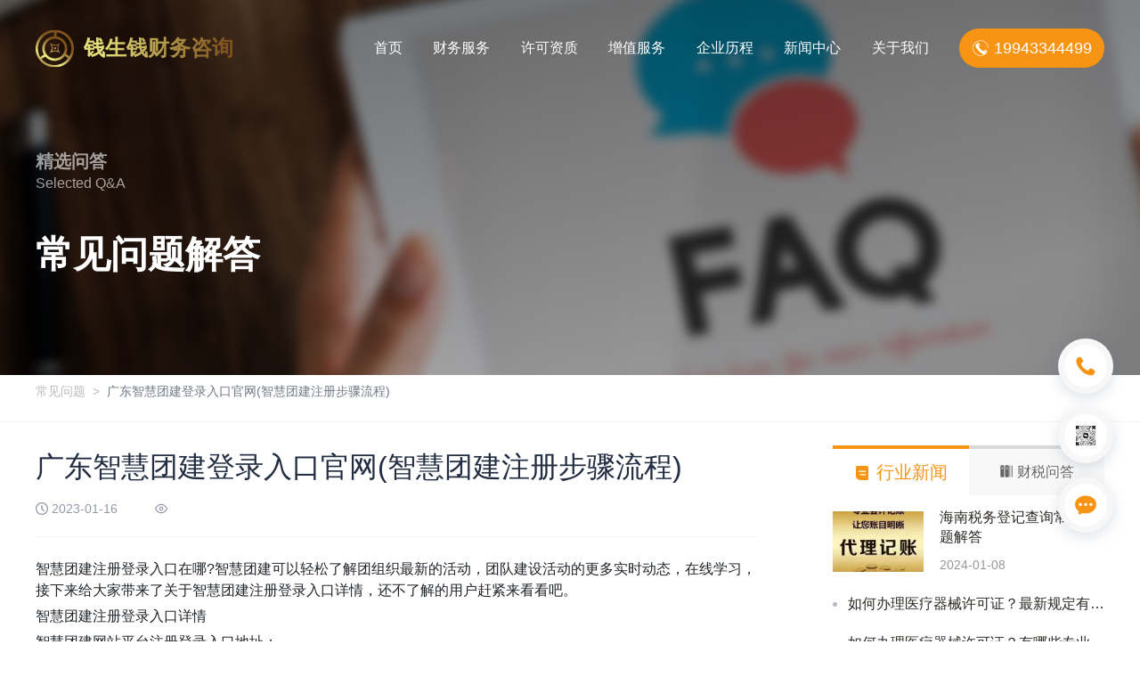

--- FILE ---
content_type: text/html
request_url: http://www.n186.com/ask/4874.html
body_size: 17282
content:
<!doctype html><html lang="en"><head><title>广东智慧团建登录入口官网(智慧团建注册步骤流程)</title><meta charset="UTF-8"/><meta name="viewport" content="width=device-width,initial-scale=1,maximum-scale=1,minimum-scale=1,user-scalable=no"><meta name="description" content="智慧团建注册登录入口在哪?智慧团建可以轻松了解团组织最新的活动，团队建设活动的更多实时动态，在线学习，接下来给大家带来了关于智慧团建注册登录入口详情，还不了解的用户"><meta name="keywords" content="广东智慧团建登录入口官网(智慧团建注册步骤流程)"><script>(function () {
      var docEl = document.documentElement;
      function setRemUnit() {
        var viewWidth = window.innerWidth;
        if (viewWidth >= 992) {
          var ratio;
          ratio = 1200 / 16;
          if (viewWidth > 1200) {
            viewWidth = 1200
          }
          docEl.style.fontSize = viewWidth / ratio + 'px';
        } else {
          var fontSize
          if (viewWidth <= 375) {
            fontSize = 16
          } else if (viewWidth > 375 && viewWidth <= 414) {
            fontSize = 16 + 2 * (viewWidth - 375) / 39
          } else {
            fontSize = 18 + 4 * (viewWidth - 414) / 586
          }
          docEl.style.fontSize = fontSize + 'px';
        }
      };
      window.addEventListener('resize', setRemUnit);
      setRemUnit();
    })()</script><link rel="icon" href="../favicon.svg"><link href="../css/vendors.6cc135.css" rel="stylesheet"><link href="../css/about-us~aptitude-class~aptitude-class-article~ask~ask-article~authentication-class~authentication-c~f226a7a0.6cc135.css" rel="stylesheet"><link href="../css/ask-article.6cc135.css" rel="stylesheet"></head><body><div class="app-container article"><header class="header header1 header-bg header-bg-8"><div class="app-inner"><div class="d-none d-lg-block"><div class="header__title"><a class="header__title__left" href="../"><img class="header__title__image" src="../images/logo_d1f588.svg" alt="logo"/><h2 class="header__title__text">钱生钱财务咨询</h2></a><div class="header__title__right"><nav class="nav"><ul class="nav__ul"><li class="nav__li"><a class="nav__li__a" href="../">首页</a></li></ul><ul class="nav__ul"><li class="nav__li nav__li--more"><a class="nav__li__a" href="../industry-and-commerce/index.html">财务服务</a><ul class="nav__sub-ul"><li class="nav__sub-li"><a class="nav__sub-li__a" href="../industry-and-commerce/index.html">工商代办</a></li><li class="nav__sub-li"><a class="nav__sub-li__a" href="../jizhang/index.html">记账报税</a></li><li class="nav__sub-li"><a class="nav__sub-li__a" href="../tax-planning/index.html">税务筹划</a></li></ul></li></ul><ul class="nav__ul"><li class="nav__li nav__li--more"><a class="nav__li__a" href="../aptitude-class/index.html">许可资质</a><ul class="nav__sub-ul"><li class="nav__sub-li"><a class="nav__sub-li__a" href="../aptitude-class/index.html">资质类</a></li><li class="nav__sub-li"><a class="nav__sub-li__a" href="../license-class/index.html">许可类</a></li><li class="nav__sub-li"><a class="nav__sub-li__a" href="../authentication-class/index.html">认证类</a></li></ul></li></ul><ul class="nav__ul"><li class="nav__li nav__li--more"><a class="nav__li__a" href="../intellectual-property/index.html">增值服务</a><ul class="nav__sub-ul"><li class="nav__sub-li"><a class="nav__sub-li__a" href="../intellectual-property/index.html">知识产权</a></li><li class="nav__sub-li"><a class="nav__sub-li__a" href="../high-cultivation/index.html">高企培育</a></li><li class="nav__sub-li"><a class="nav__sub-li__a" href="../legal-advice/index.html">法律咨询</a></li></ul></li></ul><ul class="nav__ul"><li class="nav__li nav__li--more"><a class="nav__li__a" href="../development-course/index.html">企业历程</a><ul class="nav__sub-ul"><li class="nav__sub-li"><a class="nav__sub-li__a" href="../development-course/index.html">发展历程</a></li><li class="nav__sub-li"><a class="nav__sub-li__a" href="../corporate-culture/index.html">企业文化</a></li><li class="nav__sub-li"><a class="nav__sub-li__a" href="../supply-and-demand-linkage/index.html">供需联动</a></li></ul></li></ul><ul class="nav__ul"><li class="nav__li nav__li--more"><a class="nav__li__a" href="../cszs/index.html">新闻中心</a><ul class="nav__sub-ul"><li class="nav__sub-li"><a class="nav__sub-li__a" href="../cszs/index.html">行业新闻</a></li><li class="nav__sub-li"><a class="nav__sub-li__a" href="../case-report/index.html">财税问答</a></li><li class="nav__sub-li"><a class="nav__sub-li__a" href="../focus-news/index.html">焦点新闻</a></li></ul></li></ul><ul class="nav__ul"><li class="nav__li"><a class="nav__li__a" href="../about-us/index.html">关于我们</a></li></ul><div class="nav__button text-truncate"><svg class="nav__button__phone" xmlns="http://www.w3.org/2000/svg" width="20" height="20" viewBox="0 0 20 20" fill="none"><path d="M15.3926 11.7885C14.9498 11.7061 14.1202 12.4581 14.1202 12.4581C16.492 13.9561 16.486 15.7752 16.486 15.7752C16.486 15.7752 17.0255 15.5054 17.3084 15.0423C17.5913 14.5792 17.6879 14.0325 17.0005 13.0752C16.3117 12.1167 15.8367 11.8732 15.3926 11.7885ZM6.54908 4.05798C6.10088 4.10634 5.52734 5.06958 5.52734 5.06958C8.23389 5.80903 8.7609 7.54993 8.7609 7.54993C8.7609 7.54993 9.21982 6.9579 9.35527 6.4327C9.49018 5.90809 9.40006 5.53153 8.46187 4.81655C7.5243 4.10155 6.99791 4.00844 6.54908 4.05798Z" fill="white"/><path d="M9.98324 1.32422C5.17055 1.32422 1.25488 5.21426 1.25488 9.9959C1.25488 14.7764 5.17057 18.6664 9.98324 18.6664C12.1437 18.6664 14.1108 17.8702 15.6362 16.5728C15.7998 16.5405 16.2402 16.4128 16.1447 15.9616C16.0289 15.4078 15.1671 13.6209 13.8422 12.8355C13.8422 12.8355 13.3421 12.5395 12.9052 13.079C12.9052 13.079 12.2225 13.3237 10.7311 11.8842C9.23961 10.4435 7.88965 9.35135 8.37781 7.885C8.37781 7.885 8.59623 7.1008 6.75689 6.06051C4.91811 5.01848 4.78381 5.67975 4.69311 5.95014C4.60359 6.22049 4.09512 7.23029 4.47467 8.21383C4.78381 9.01475 5.78049 11.0499 8.71264 13.8274C11.1733 16.155 12.6904 17.0514 13.8661 17.0764C12.7131 17.7055 11.3905 18.0672 9.98324 18.0672C5.50117 18.0672 1.85467 14.4457 1.85467 9.99586C1.85467 5.54488 5.50117 1.92342 9.98324 1.92342C14.4653 1.92342 18.1118 5.5449 18.1118 9.99588C18.1118 10.0448 18.1046 10.0926 18.1034 10.1415H18.7038C18.705 10.0925 18.7122 10.0448 18.7122 9.99586C18.7122 5.21426 14.7959 1.32422 9.98324 1.32422Z" fill="white"/></svg> <span>19943344499</span></div></nav></div></div></div><div class="d-lg-none"><div class="header__mobile"><a href="../" class="header__mobile__img"><img style="width:100%;" src="../images/logo_d1f588.svg" alt="logo"/></a><div class="header__mobile__right"><div class="make-a-phone-call header__mobile__button"><svg class="header__mobile__button__phone" xmlns="http://www.w3.org/2000/svg" width="18" height="18" viewBox="0 0 18 18" fill="none"><path d="M13.6131 10.5296C13.2343 10.4592 12.5245 11.1025 12.5245 11.1025C14.5537 12.3841 14.5486 13.9405 14.5486 13.9405C14.5486 13.9405 15.0101 13.7097 15.2522 13.3134C15.4942 12.9172 15.5769 12.4495 14.9887 11.6305C14.3995 10.8104 13.9931 10.6021 13.6131 10.5296ZM6.04701 3.91575C5.66354 3.95712 5.17285 4.78123 5.17285 4.78123C7.48845 5.41387 7.93934 6.90331 7.93934 6.90331C7.93934 6.90331 8.33197 6.39679 8.44786 5.94746C8.56328 5.49863 8.48617 5.17646 7.68351 4.56475C6.88136 3.95303 6.431 3.87337 6.04701 3.91575Z" fill="white"/><path d="M8.98517 1.57812C4.86765 1.57812 1.51758 4.90627 1.51758 8.99723C1.51758 13.0872 4.86766 16.4153 8.98517 16.4153C10.8336 16.4153 12.5165 15.7341 13.8216 14.6241C13.9615 14.5965 14.3384 14.4872 14.2567 14.1012C14.1576 13.6274 13.4203 12.0987 12.2868 11.4267C12.2868 11.4267 11.8589 11.1734 11.4851 11.635C11.4851 11.635 10.901 11.8444 9.62499 10.6128C8.34896 9.38017 7.19399 8.44578 7.61164 7.19124C7.61164 7.19124 7.79851 6.52031 6.22485 5.63028C4.65167 4.73877 4.53677 5.30452 4.45917 5.53586C4.38259 5.76716 3.94756 6.6311 4.27228 7.47257C4.53677 8.1578 5.38948 9.89897 7.8981 12.2753C10.0033 14.2667 11.3013 15.0336 12.3072 15.055C11.3207 15.5932 10.1892 15.9026 8.98517 15.9026C5.15051 15.9026 2.03073 12.8043 2.03073 8.9972C2.03073 5.18914 5.15051 2.09077 8.98517 2.09077C12.8198 2.09077 15.9396 5.18915 15.9396 8.99721C15.9396 9.03909 15.9335 9.07993 15.9325 9.12179H16.4461C16.4471 9.07991 16.4533 9.03907 16.4533 8.9972C16.4533 4.90627 13.1027 1.57812 8.98517 1.57812Z" fill="white"/></svg></div><span class="make-a-phone-call header__mobile__phone text-truncate">19943344499</span> <svg id="header-mobile-menu" class="header__mobile__menu" xmlns="http://www.w3.org/2000/svg" width="28" height="22" viewBox="0 0 28 22" fill="none"><rect width="28" height="2" fill="white"/><rect y="10" width="28" height="2" fill="white"/><rect y="20" width="28" height="2" fill="white"/></svg><nav class="nav__mobile" id="nav-mobile"><svg id="nav-mobile-close" class="nav__mobile__close" xmlns="http://www.w3.org/2000/svg" width="36" height="36" viewBox="0 0 36 36" fill="none"><path d="M16.4075 18.045L7.08123 8.76708C6.64024 8.32833 6.638 7.61731 7.07676 7.17632C7.51666 6.73419 8.22652 6.7331 8.66751 7.17185L17.996 16.4508L27.2435 7.17518C27.6811 6.73642 28.3932 6.73419 28.8342 7.17294C29.2741 7.61169 29.2752 8.32379 28.8365 8.76484L19.5912 18.0382L28.913 27.3105C29.354 27.7492 29.3562 28.4602 28.9174 28.9012C28.6981 29.1217 28.409 29.2331 28.1198 29.2331C27.8329 29.2331 27.5461 29.124 27.3267 28.9057L18.0027 19.6312L8.67078 28.9913C8.45143 29.2118 8.16339 29.322 7.87425 29.322C7.58626 29.322 7.29937 29.2117 7.08002 28.9935C6.64012 28.5547 6.63903 27.8437 7.07778 27.4027L16.4075 18.045Z" fill="white"/></svg><ul class="nav__mobile__ul"><li class="nav__mobile__li"><a class="nav__mobile__li__item" href="../"><span>首页</span></a></li></ul><ul class="nav__mobile__ul"><li class="nav__mobile__li"><span class="nav__mobile__li--submenu nav__mobile__li__item">财务服务</span><ul class="nav__mobile__sub-ul"><li class="nav__mobile__sub-li"><a class="nav__mobile__sub-li__item" href="../industry-and-commerce/index.html"><span>工商代办</span></a></li><li class="nav__mobile__sub-li"><a class="nav__mobile__sub-li__item" href="../jizhang/index.html"><span>记账报税</span></a></li><li class="nav__mobile__sub-li"><a class="nav__mobile__sub-li__item" href="../tax-planning/index.html"><span>税务筹划</span></a></li></ul></li></ul><ul class="nav__mobile__ul"><li class="nav__mobile__li"><span class="nav__mobile__li--submenu nav__mobile__li__item">许可资质</span><ul class="nav__mobile__sub-ul"><li class="nav__mobile__sub-li"><a class="nav__mobile__sub-li__item" href="../aptitude-class/index.html"><span>资质类</span></a></li><li class="nav__mobile__sub-li"><a class="nav__mobile__sub-li__item" href="../license-class/index.html"><span>许可类</span></a></li><li class="nav__mobile__sub-li"><a class="nav__mobile__sub-li__item" href="../authentication-class/index.html"><span>认证类</span></a></li></ul></li></ul><ul class="nav__mobile__ul"><li class="nav__mobile__li"><span class="nav__mobile__li--submenu nav__mobile__li__item">增值服务</span><ul class="nav__mobile__sub-ul"><li class="nav__mobile__sub-li"><a class="nav__mobile__sub-li__item" href="../intellectual-property/index.html"><span>知识产权</span></a></li><li class="nav__mobile__sub-li"><a class="nav__mobile__sub-li__item" href="../high-cultivation/index.html"><span>高企培育</span></a></li><li class="nav__mobile__sub-li"><a class="nav__mobile__sub-li__item" href="../legal-advice/index.html"><span>法律咨询</span></a></li></ul></li></ul><ul class="nav__mobile__ul"><li class="nav__mobile__li"><span class="nav__mobile__li--submenu nav__mobile__li__item">企业历程</span><ul class="nav__mobile__sub-ul"><li class="nav__mobile__sub-li"><a class="nav__mobile__sub-li__item" href="../development-course/index.html"><span>发展历程</span></a></li><li class="nav__mobile__sub-li"><a class="nav__mobile__sub-li__item" href="../corporate-culture/index.html"><span>企业文化</span></a></li><li class="nav__mobile__sub-li"><a class="nav__mobile__sub-li__item" href="../supply-and-demand-linkage/index.html"><span>供需联动</span></a></li></ul></li></ul><ul class="nav__mobile__ul"><li class="nav__mobile__li"><span class="nav__mobile__li--submenu nav__mobile__li__item">新闻中心</span><ul class="nav__mobile__sub-ul"><li class="nav__mobile__sub-li"><a class="nav__mobile__sub-li__item" href="../cszs/index.html"><span>行业新闻</span></a></li><li class="nav__mobile__sub-li"><a class="nav__mobile__sub-li__item" href="../case-report/index.html"><span>财税问答</span></a></li><li class="nav__mobile__sub-li"><a class="nav__mobile__sub-li__item" href="../focus-news/index.html"><span>焦点新闻</span></a></li></ul></li></ul><ul class="nav__mobile__ul"><li class="nav__mobile__li"><a class="nav__mobile__li__item" href="../about-us/index.html"><span>关于我们</span></a></li></ul><ul class="nav__mobile__ul"><li class="nav__mobile__li"><a class="nav__mobile__li__item active" href="../ask/index.html"><span>常见问题</span></a></li></ul></nav></div></div></div><div class="fixed-btn__container"><ul class="fixed-btn__ul"><li class="fixed-btn__li"><svg class="fixed-btn__svg" xmlns="http://www.w3.org/2000/svg" viewBox="0 0 24 24" fill="none"><path d="M20.4375 15.8602C18.4899 14.6602 18.1899 14.5102 17.5149 14.5852C16.8399 14.6602 16.6149 14.8102 15.6422 16.2328C15.4922 16.3828 14.2172 18.4055 9.49689 13.9102C6.04923 10.3125 7.09923 9.03984 7.69923 8.21484C8.29923 7.68984 8.89923 7.38984 9.04923 6.49219C9.04923 6.04219 8.97423 5.14219 7.54923 3.19453C6.57423 1.77188 6.42423 1.69688 5.75158 1.69688C5.15158 1.62187 4.10392 1.99688 3.05392 2.82188C2.00392 3.49688 1.70392 4.32188 1.55627 5.29453C1.40627 6.49453 1.18127 10.6148 6.35158 16.3102C11.5219 22.0055 18.1922 23.2805 20.5899 21.6305C21.5649 20.8805 22.3875 19.3078 22.4625 18.3328C22.6125 17.5828 22.3125 17.0578 20.4375 15.8602Z"/></svg> <span class="fixed-btn__tooltip fixed-btn__tooltip--1">19943344499</span></li><li id="fixed-wx-btn" class="fixed-btn__li"><img class="fixed-btn__svg" src="/uploadPath/2023/12/04/未标题-1_03_20231204143134A008.png" alt="微信咨询"/><div class="fixed-btn__tooltip"><img class="fixed-btn__tooltip__img" src="/uploadPath/2023/12/04/未标题-1_03_20231204143134A008.png" alt="微信咨询"/></div></li><li class="fixed-btn__li"><a class="fixed-btn__li__a" href="../online-message/index.html"><svg class="fixed-btn__svg" xmlns="http://www.w3.org/2000/svg" viewBox="0 0 24 24" fill="none"><path d="M12 1.39453C5.37258 1.39453 0 5.8638 0 11.3769C0 14.3865 1.60111 17.085 4.13332 18.9151L4.12364 21.6122C4.12364 22.3679 4.46798 22.7507 5.05596 22.5548L8.68212 20.9727C9.73587 21.2243 10.849 21.3593 12 21.3593C18.6274 21.3593 24 16.89 24 11.3769C24 5.86378 18.6274 1.39453 12 1.39453ZM6.03818 13.0923C5.09079 13.0923 4.32277 12.3243 4.32277 11.3769C4.32277 10.4295 5.09079 9.6615 6.03818 9.6615C6.98557 9.6615 7.75359 10.4295 7.75359 11.3769C7.75362 12.3243 6.98559 13.0923 6.03818 13.0923ZM12 13.0923C11.0526 13.0923 10.2846 12.3243 10.2846 11.3769C10.2846 10.4295 11.0526 9.6615 12 9.6615C12.9474 9.6615 13.7154 10.4295 13.7154 11.3769C13.7154 12.3243 12.9474 13.0923 12 13.0923ZM17.9618 13.0923C17.0144 13.0923 16.2464 12.3243 16.2464 11.3769C16.2464 10.4295 17.0144 9.6615 17.9618 9.6615C18.9092 9.6615 19.6772 10.4295 19.6772 11.3769C19.6772 12.3243 18.9092 13.0923 17.9618 13.0923Z"/></svg></a></li><li id="back-top" class="fixed-btn__back-top"><svg class="fixed-btn__back-top__svg" viewBox="0 0 1024 1024" version="1.1" xmlns="http://www.w3.org/2000/svg"><path d="M486.4 263.509333l-175.7184 175.7184a25.6 25.6 0 1 1-36.181333-36.215466l219.409066-219.409067a25.6 25.6 0 0 1 36.181334 0l219.4432 219.409067a25.6 25.6 0 0 1-36.215467 36.181333L537.6 263.509333v574.293334a25.6 25.6 0 1 1-51.2 0V263.509333z"></path></svg></li></ul></div><a style="display: none;" id="telphone" href="tel://19943344499"></a><div class="header1__wrapper"><h2 class="header1__sub-title1 text-truncate">精选问答</h2><h3 class="header1__sub-title2 text-truncate">Selected Q&#38;A</h3><h2 class="header1__sub-title3 text-truncate">常见问题解答</h2></div></div></header><div class="app-center article__container"><div class="app-inner breadcrumb text-truncate"><a class="breadcrumb__type" href="../ask/index.html">常见问题</a> <span class="breadcrumb__separator">></span> <span class="breadcrumb__label">广东智慧团建登录入口官网(智慧团建注册步骤流程)</span></div><div class="split-line--1"></div><div class="app-inner"><div class="article__wrapper"><div class="article__left"><article class="article__content"><header class="article__header"><h1 class="article__title">广东智慧团建登录入口官网(智慧团建注册步骤流程)</h1><p class="article__info"><svg class="article__svg" xmlns="http://www.w3.org/2000/svg" width="14" height="14" viewBox="0 0 14 14" fill="none"><g clip-path="url(#clip0_668_978)"><path d="M7 1.27273C10.15 1.27273 12.7273 3.85 12.7273 7C12.7273 10.15 10.15 12.7273 7 12.7273C3.85 12.7273 1.27273 10.15 1.27273 7C1.27273 3.85 3.85 1.27273 7 1.27273ZM7 0C3.11818 0 0 3.11818 0 7C0 10.8818 3.11818 14 7 14C10.8818 14 14 10.8818 14 7C14 3.11818 10.8818 0 7 0Z" fill="#9399A5"/><path d="M9.22692 10.1816C9.03601 10.1816 8.87692 10.118 8.74964 9.95891L6.52237 7.41346C6.42692 7.318 6.36328 7.15891 6.36328 6.99982V3.818C6.36328 3.468 6.64964 3.18164 6.99964 3.18164C7.34964 3.18164 7.63601 3.468 7.63601 3.818V6.74528L9.70419 9.09982C9.92692 9.35437 9.8951 9.768 9.64055 9.99073C9.51328 10.118 9.38601 10.1816 9.22692 10.1816Z" fill="#9399A5"/></g><defs><clipPath id="clip0_668_978"><rect width="14" height="14" fill="white"/></clipPath></defs></svg> <span class="article__time">2023-01-16</span> <svg class="article__svg" xmlns="http://www.w3.org/2000/svg" width="14" height="14" viewBox="0 0 14 14" fill="none"><g clip-path="url(#clip0_668_983)"><path d="M13.899 6.47538C13.7824 6.2712 11.478 1.75 7.01515 1.75C2.55229 1.75 0.247937 6.2712 0.131261 6.47538C-0.0437536 6.79624 -0.0437536 7.20461 0.131261 7.52547C0.247937 7.72965 2.55229 12.2509 7.01515 12.2509C11.478 12.2509 13.7824 7.72965 13.899 7.52547C14.0449 7.20461 14.0449 6.79624 13.899 6.47538ZM7.01515 11.0841C3.22318 11.0841 1.18135 7.00043 1.18135 7.00043C1.18135 7.00043 3.22318 2.91676 7.01515 2.91676C10.8071 2.91676 12.849 7.00043 12.849 7.00043C12.849 7.00043 10.8071 11.0841 7.01515 11.0841Z" fill="#9399A5"/><path d="M7.01516 4.66602C5.73173 4.66602 4.68164 5.7161 4.68164 6.99954C4.68164 8.28298 5.73173 9.33306 7.01516 9.33306C8.2986 9.33306 9.34869 8.28298 9.34869 6.99954C9.34869 5.7161 8.2986 4.66602 7.01516 4.66602ZM7.01516 8.1663C6.37345 8.1663 5.8484 7.64126 5.8484 6.99954C5.8484 6.35782 6.37345 5.83278 7.01516 5.83278C7.65688 5.83278 8.18193 6.35782 8.18193 6.99954C8.18193 7.64126 7.65688 8.1663 7.01516 8.1663Z" fill="#9399A5"/></g><defs><clipPath id="clip0_668_983"><rect width="14" height="14" fill="white"/></clipPath></defs></svg> <span id="article-views" class="article__views">&nbsp;</span></p></header><div class="article__center"><p>智慧团建注册登录入口在哪?智慧团建可以轻松了解团组织最新的活动，团队建设活动的更多实时动态，在线学习，接下来给大家带来了关于智慧团建注册登录入口详情，还不了解的用户赶紧来看看吧。</p>

<p>智慧团建注册登录入口详情</p>

<p>智慧团建网站平台注册登录入口地址：</p>

<p>https://zhtj.youth.cn/zhtj/</p>

<p>智慧团建注册步骤流程</p>

<p>1.进入网上共青团智慧团建官网后，点击主页下方的注册按钮;</p>

<p>2.在注册选项中选择管理员注册或者团员团干部注册;</p>

<p>3.选择团组织，填写个人资料，注册成功，然后返回主页面登录即可!</p>

<p>使用环境</p>

<p>1.电脑操作系统要求：Windows 7、Windows 8、Windows 10或MacOS。使用Windows XP系统可能会无法登录。</p>

<p>2.电脑浏览器要求：IE10及以上版本的IE浏览器或Edge、Chrome、Firefox、Safari等浏览器，若使用360、QQ浏览器必须选择极速模式。</p>

<p>3.目前&ldquo;智慧团建&rdquo;系统暂不支持手机端。</p>

<p>以上就是关于智慧团建注册登录入口详情了，希望可以帮助到你们。</p>
</div><footer class="article__footer"><a class="article__prev text-truncate" href="../ask/4875.html">上一篇：铺底流动资金什么意思(铺底流动资金占总投资的比例)</a> <a class="article__next text-truncate" href="../ask/4873.html">下一篇：职工医保是累计25年还是连续(职工医保是累计多少年)</a></footer></article></div><div class="article__right d-none d-lg-block"><ul id="tab2-ul" class="tab2__ul"><li class="tab2__li" data-index="0"><a class="tab2__li__a text-truncate text-center active"><svg class="svg-icon svg-icon--2" xmlns="http://www.w3.org/2000/svg" width="16" height="16" viewBox="0 0 16 16" fill="none"><path d="M3.66699 1.66602C3.4919 1.66602 3.31851 1.7005 3.15675 1.76751C2.99498 1.83452 2.84799 1.93273 2.72418 2.05654C2.60037 2.18035 2.50216 2.32734 2.43515 2.4891C2.36815 2.65087 2.33366 2.82425 2.33366 2.99935V10.3327C2.33366 12.5417 4.12466 14.3327 6.33366 14.3327H12.3337C12.5088 14.3327 12.6821 14.2982 12.8439 14.2312C13.0057 14.1642 13.1527 14.066 13.2765 13.9422C13.4003 13.8183 13.4985 13.6714 13.5655 13.5096C13.6325 13.3478 13.667 13.1744 13.667 12.9993V2.99935C13.667 2.82425 13.6325 2.65087 13.5655 2.4891C13.4985 2.32734 13.4003 2.18035 13.2765 2.05654C13.1527 1.93273 13.0057 1.83452 12.8439 1.76751C12.6821 1.7005 12.5088 1.66602 12.3337 1.66602H3.66699ZM6.50033 8.99935H10.8337C10.9663 8.99935 11.0934 9.05203 11.1872 9.1458C11.281 9.23956 11.3337 9.36674 11.3337 9.49935C11.3337 9.63196 11.281 9.75913 11.1872 9.8529C11.0934 9.94667 10.9663 9.99935 10.8337 9.99935H6.50033C6.36772 9.99935 6.24054 9.94667 6.14677 9.8529C6.053 9.75913 6.00033 9.63196 6.00033 9.49935C6.00033 9.36674 6.053 9.23956 6.14677 9.1458C6.24054 9.05203 6.36772 8.99935 6.50033 8.99935ZM5.16699 5.99935H10.8337C10.9663 5.99935 11.0934 6.05203 11.1872 6.1458C11.281 6.23956 11.3337 6.36674 11.3337 6.49935C11.3337 6.63196 11.281 6.75913 11.1872 6.8529C11.0934 6.94667 10.9663 6.99935 10.8337 6.99935H5.16699C5.03438 6.99935 4.90721 6.94667 4.81344 6.8529C4.71967 6.75913 4.66699 6.63196 4.66699 6.49935C4.66699 6.36674 4.71967 6.23956 4.81344 6.1458C4.90721 6.05203 5.03438 5.99935 5.16699 5.99935Z"/></svg> <span>行业新闻</span></a></li><li class="tab2__li" data-index="1"><a class="tab2__li__a text-truncate text-center"><svg class="svg-icon" xmlns="http://www.w3.org/2000/svg" width="16" height="16" viewBox="0 0 16 16" fill="none"><path d="M11.8249 1.36719C11.6666 1.36719 11.5381 1.49545 11.5381 1.6539V14.3461C11.5381 14.5047 11.6666 14.633 11.8249 14.633C11.9832 14.633 12.1112 14.5047 12.1112 14.3461V1.6539C12.1112 1.49545 11.9832 1.36719 11.8249 1.36719ZM13.0859 1.36719C12.9273 1.36719 12.7991 1.49545 12.7991 1.6539V14.3461C12.7991 14.3838 12.8065 14.4211 12.8209 14.4559C12.8353 14.4908 12.8564 14.5224 12.883 14.549C12.9097 14.5757 12.9413 14.5968 12.9761 14.6112C13.0109 14.6256 13.0482 14.633 13.0859 14.633C13.244 14.633 13.3722 14.5047 13.3722 14.3461V1.6539C13.3722 1.49545 13.244 1.36719 13.0859 1.36719ZM14.3467 1.36719C14.1881 1.36719 14.0598 1.49545 14.0598 1.6539V14.3461C14.0598 14.3838 14.0672 14.4211 14.0816 14.4559C14.096 14.4908 14.1171 14.5224 14.1438 14.549C14.1704 14.5757 14.2021 14.5968 14.2369 14.6112C14.2717 14.6256 14.309 14.633 14.3467 14.633C14.5047 14.633 14.633 14.5047 14.633 14.3461V1.6539C14.633 1.49545 14.5047 1.36719 14.3467 1.36719ZM4.68857 1.36719H2.25162C1.76324 1.36719 1.36719 1.76308 1.36719 2.25148V13.7484C1.36719 14.2368 1.76321 14.6329 2.25162 14.6329H4.68857C5.17671 14.6329 5.57287 14.2368 5.57287 13.7484V2.25151C5.57287 1.76311 5.17671 1.36719 4.68857 1.36719ZM4.39243 5.61743H2.5479C2.51023 5.61746 2.47292 5.61006 2.4381 5.59566C2.40329 5.58125 2.37166 5.56013 2.34502 5.53349C2.31839 5.50685 2.29726 5.47522 2.28286 5.44041C2.26845 5.4056 2.26105 5.36829 2.26108 5.33061C2.26108 5.17257 2.38932 5.04431 2.5479 5.04431H4.39243C4.55074 5.04431 4.679 5.17254 4.679 5.33061C4.67897 5.48917 4.55071 5.61743 4.39243 5.61743ZM4.39243 4.18127H2.5479C2.38934 4.18127 2.26108 4.05301 2.26108 3.89469C2.26108 3.73665 2.38932 3.60812 2.5479 3.60812H4.39243C4.55074 3.60812 4.679 3.73662 4.679 3.89469C4.67897 4.05301 4.55071 4.18127 4.39243 4.18127ZM9.82542 1.36719H7.38888C6.9002 1.36719 6.50431 1.76308 6.50431 2.25148V13.7484C6.50431 14.2368 6.9002 14.6329 7.38888 14.6329H9.82542C10.3141 14.6329 10.71 14.2368 10.71 13.7484V2.25151C10.71 1.76311 10.3141 1.36719 9.82542 1.36719ZM9.52952 5.61743H7.68502C7.52671 5.61743 7.3982 5.4892 7.3982 5.33061C7.3982 5.17257 7.52673 5.04431 7.68502 5.04431H9.52952C9.68808 5.04431 9.8161 5.17254 9.8161 5.33061C9.8161 5.48917 9.6881 5.61743 9.52952 5.61743ZM9.52952 4.18127H7.68502C7.52671 4.18127 7.3982 4.05301 7.3982 3.89469C7.3982 3.73665 7.52673 3.60812 7.68502 3.60812H9.52952C9.68808 3.60812 9.8161 3.73662 9.8161 3.89469C9.8161 4.05301 9.6881 4.18127 9.52952 4.18127Z"/></svg> <span>财税问答</span></a></li></ul><ul id="list2-ul-2" class="list2__ul"><li class="list2__li"><a class="list2__a1" href="../cszs/13512.html"><img class="list2__img" src="/uploadPath/2024/01/08/截图20240108093633_20240108093644A060.png" alt="海南税务登记查询常见问题解答"/><div class="list2__wrapper"><span class="list2__text1">海南税务登记查询常见问题解答</span> <span class="list2__time text-truncate">2024-01-08</span></div></a></li><li class="list2__li"><a class="list2__a2" href="../cszs/28672.html"><span class="list2__point"></span> <span class="list2__text2 text-truncate">如何办理医疗器械许可证？最新规定有什么变化？</span></a></li><li class="list2__li"><a class="list2__a2" href="../cszs/28673.html"><span class="list2__point"></span> <span class="list2__text2 text-truncate">如何办理医疗器械许可证？有哪些专业公司可以提供帮助？</span></a></li><li class="list2__li"><a class="list2__a2" href="../cszs/28674.html"><span class="list2__point"></span> <span class="list2__text2 text-truncate">如何办理医疗器械许可证？要求和标准是什么？</span></a></li><li class="list2__li"><a class="list2__a2" href="../cszs/28675.html"><span class="list2__point"></span> <span class="list2__text2 text-truncate">如何办理医疗许可证以及相关费用是多少？</span></a></li><li class="list2__li"><a class="list2__a2" href="../cszs/28676.html"><span class="list2__point"></span> <span class="list2__text2 text-truncate">如何办理医疗许可证并了解费用标准？</span></a></li><li class="list2__li"><a class="list2__a2" href="../cszs/28677.html"><span class="list2__point"></span> <span class="list2__text2 text-truncate">如何办理医疗许可证？</span></a></li><li class="list2__li"><a class="list2__a2" href="../cszs/28678.html"><span class="list2__point"></span> <span class="list2__text2 text-truncate">如何办理医疗许可证？办理要求有哪些？</span></a></li><li><a class="list2__a3 text-center" href="../cszs/index.html"><span>更多...</span></a></li></ul><ul id="list2-ul-1" class="list2__ul hidden-wrapper"><li class="list2__li"><a class="list2__a2" href="../case-report/26439.html"><span class="list2__point"></span> <span class="list2__text2 text-truncate">网络科技简介怎么写(网络科技有限公司的经营范围)</span></a></li><li class="list2__li"><a class="list2__a2" href="../case-report/26440.html"><span class="list2__point"></span> <span class="list2__text2 text-truncate">企业登记管理规定(营业执照经营范围全类目)</span></a></li><li class="list2__li"><a class="list2__a2" href="../case-report/26441.html"><span class="list2__point"></span> <span class="list2__text2 text-truncate">小规模公司开户哪个银行好(公司开户参考的几点因素包括)</span></a></li><li class="list2__li"><a class="list2__a2" href="../case-report/26442.html"><span class="list2__point"></span> <span class="list2__text2 text-truncate">怎么查营业执照有没有注销(营业执照查询入口)</span></a></li><li class="list2__li"><a class="list2__a2" href="../case-report/26443.html"><span class="list2__point"></span> <span class="list2__text2 text-truncate">个体营业执照怎么过户(促进个体工商户发展条例)</span></a></li><li class="list2__li"><a class="list2__a2" href="../case-report/26444.html"><span class="list2__point"></span> <span class="list2__text2 text-truncate">什么是CMMI认证(cmmi的结构和五个等级)</span></a></li><li class="list2__li"><a class="list2__a2" href="../case-report/26445.html"><span class="list2__point"></span> <span class="list2__text2 text-truncate">工商联络员是谁怎么查(企业工商年报登陆流程)</span></a></li><li class="list2__li"><a class="list2__a2" href="../case-report/26446.html"><span class="list2__point"></span> <span class="list2__text2 text-truncate">营业执照加经营范围怎么办理(营业执照增加经营范围具体流程)</span></a></li><li><a class="list2__a3 text-center" href="../case-report/index.html"><span>更多...</span></a></li></ul><div class="contact-us"><h4 class="contact-us__title">联系我们</h4><h4 class="contact-us__sub-title">HAINAN QIANSHENG</h4><div class="split-line--2"></div><div class="contact-us__item"><svg class="contact-us__item__icon" xmlns="http://www.w3.org/2000/svg" width="20" height="20" viewBox="0 0 20 20" fill="none"><path d="M13.125 10.3125C15.7138 10.3125 17.8125 12.4112 17.8125 15V16.5625C17.8125 17.9432 16.6932 19.0625 15.3125 19.0625H3.75C2.3693 19.0625 1.25 17.9432 1.25 16.5625V15C1.25 12.4112 3.34867 10.3125 5.9375 10.3125H13.125ZM13.125 0.625C13.4702 0.625 13.75 0.904824 13.75 1.25V4.84375C13.75 7.17371 11.8612 9.0625 9.53125 9.0625H9.21875C6.88879 9.0625 5 7.17371 5 4.84375C5 2.51379 6.88879 0.625 9.21875 0.625H13.125Z" fill="#666666"/></svg> <span>高先生</span></div><div class="contact-us__item"><svg class="contact-us__item__icon" xmlns="http://www.w3.org/2000/svg" width="20" height="20" viewBox="0 0 20 20" fill="none"><path d="M16.4945 8.13985C14.7653 5.26026 12.6299 3.48965 10.0255 3.48965C7.44773 3.48965 5.21513 5.27686 3.55654 8.13985C1.89755 11.0029 0.569332 13.2948 0.569332 13.2948C-0.679457 16.2247 0.904547 18.6221 4.08994 18.6221H15.9611C19.1459 18.6221 20.7303 16.2247 19.4817 13.2947C19.4817 13.2948 18.2237 11.0195 16.4945 8.13985ZM10.0253 13.3643C7.78173 13.3643 5.96294 11.5458 5.96294 9.30205C5.96294 7.05824 7.78173 5.23985 10.0253 5.23985C12.2693 5.23985 14.0879 7.05824 14.0879 9.30205C14.0879 11.5461 12.2693 13.3643 10.0253 13.3643ZM1.01773 7.96305C1.76394 8.42606 2.65093 7.79703 2.80673 7.38885C3.82933 4.71326 6.34474 2.76106 9.38232 2.59205V2.59365C9.79749 2.56112 10.2146 2.56099 10.6297 2.59326C13.6613 2.76785 16.1721 4.71705 17.1931 7.38905C17.3489 7.79725 18.2359 8.42625 18.9821 7.96326C19.8645 7.41506 20.5393 5.42485 19.3941 3.79346C18.6057 2.66965 15.4959 1.41186 10.7123 1.39645V1.39526C10.2443 1.37346 9.77555 1.37346 9.30754 1.39526V1.39625C4.51173 1.40805 1.39554 2.66846 0.605543 3.79365C-0.539672 5.42465 0.135328 7.41526 1.01773 7.96305Z" fill="#666666"/></svg> <span>19943344499</span></div><div class="contact-us__item"><svg class="contact-us__item__icon" xmlns="http://www.w3.org/2000/svg" width="20" height="20" viewBox="0 0 20 20" fill="none"><path d="M19.9622 14.0029V5.86914L15.7185 10.1141L19.9622 14.0016M12.7997 13.0316C12.4571 13.3762 12.0496 13.6494 11.6008 13.8354C11.1519 14.0214 10.6706 14.1166 10.1847 14.1154C9.19723 14.1154 8.26723 13.7304 7.56848 13.0316L5.29223 10.7541L0.407227 15.2316V15.9816C0.407227 16.9629 1.20473 17.7604 2.18473 17.7604H18.1847C19.1647 17.7604 19.9622 16.9629 19.9622 15.9829V15.2079L15.0885 10.7429L12.801 13.0304" fill="#666666"/><path d="M18.221 2.5H2.22098C1.24223 2.5 0.445977 3.2975 0.445977 4.2775V4.64875L8.23473 12.44C8.76598 12.97 9.47223 13.2625 10.2222 13.2625C10.9735 13.2625 11.6797 12.97 12.2097 12.44L19.9997 4.64875V4.2775C19.9997 3.2975 19.1997 2.5 18.221 2.5ZM0.407227 5.86875V14.025L4.66223 10.125L0.407227 5.86875Z" fill="#666666"/></svg> <span>1114331199@qq.com</span></div><div class="contact-us__item"><svg class="contact-us__item__icon" xmlns="http://www.w3.org/2000/svg" width="20" height="20" viewBox="0 0 20 20" fill="none"><g clip-path="url(#clip0_650_4644)"><path d="M9.98916 4.17621C10.9178 4.17621 11.8085 4.54512 12.4651 5.20179C13.1218 5.85845 13.4907 6.74908 13.4907 7.67775C13.4907 8.60641 13.1218 9.49704 12.4651 10.1537C11.8085 10.8104 10.9178 11.1793 9.98916 11.1793C9.06049 11.1793 8.16986 10.8104 7.5132 10.1537C6.85653 9.49704 6.48762 8.60641 6.48762 7.67775C6.48762 6.74908 6.85653 5.85845 7.5132 5.20179C8.16986 4.54512 9.06049 4.17621 9.98916 4.17621ZM17.6707 7.67929C17.6706 6.48341 17.3914 5.30406 16.8552 4.23515C16.3189 3.16624 15.5405 2.23729 14.5819 1.52228C13.6233 0.807266 12.5111 0.325939 11.3337 0.116625C10.1562 -0.092688 8.94621 -0.0242064 7.79993 0.316617C6.65365 0.657441 5.60277 1.26119 4.73099 2.07979C3.8592 2.8984 3.19058 3.90924 2.77837 5.03183C2.36616 6.15442 2.22175 7.35774 2.35664 8.54599C2.49152 9.73423 2.90197 10.8746 3.55531 11.8762L9.30146 19.5377C9.36526 19.6658 9.46348 19.7734 9.5851 19.8487C9.70671 19.924 9.8469 19.9639 9.98993 19.9639C10.1329 19.9639 10.2731 19.924 10.3948 19.8487C10.5164 19.7734 10.6146 19.6658 10.6784 19.5377L16.4353 11.8762C17.2107 10.667 17.6707 9.23006 17.6707 7.67929Z" fill="#666666"/></g><defs><clipPath id="clip0_650_4644"><rect width="20" height="20" fill="white"/></clipPath></defs></svg> <span>海南省海口市龙华区金贸东路京华城6栋905</span></div><div class="contact-us__footer"><img class="contact-us__img" src="/uploadPath/2023/12/04/未标题-1_03_20231204143134A008.png" alt="微信咨询"/><div class="contact-us__button"><span>咨询热线</span> <span class="contact-us__phone text-truncate">19943344499</span></div></div></div></div></div></div></div><footer class="footer"><div class="app-inner"><div class="footer__top"><div class="footer__wx-consult"><img class="footer__wx-consult__image" src="/uploadPath/2023/12/04/未标题-1_03_20231204143134A008.png" alt="微信咨询"/> <span>扫一扫添加微信咨询</span></div><div class="footer__top__right"><div class="footer__about-us"><div class="footer__about-us__title"><svg class="footer__about-us__title__image" xmlns="http://www.w3.org/2000/svg" width="20" height="20" viewBox="0 0 20 20" fill="none"><path d="M18.5904 15.5049C18.6383 15.6624 18.6726 15.8611 18.7 16.0939C18.7274 16.3199 18.7411 16.5596 18.7411 16.7925C18.7411 17.0253 18.7274 17.2513 18.6863 17.4568C18.6521 17.6622 18.5972 17.8198 18.5287 17.9225C18.4808 17.991 18.3507 18.0595 18.1247 18.128C17.8986 18.1965 17.6179 18.2581 17.2891 18.3129C16.9535 18.3745 16.5837 18.4225 16.1796 18.4773C15.7756 18.532 15.3715 18.5732 14.9606 18.6074C14.5497 18.6416 14.1593 18.669 13.7757 18.6964C13.3991 18.717 13.0635 18.7306 12.7758 18.7306C12.4882 18.7306 12.1595 18.717 11.7828 18.6964C11.4129 18.669 11.0226 18.6416 10.6185 18.6074C10.2144 18.5732 9.81716 18.532 9.42679 18.4978C9.03641 18.4567 8.67342 18.4088 8.34471 18.3608C8.01597 18.306 7.742 18.258 7.516 18.2033C7.28999 18.1485 7.15303 18.1005 7.09138 18.0526C7.00236 17.9704 6.92704 17.7307 6.86537 17.3266C6.81057 16.9226 6.8243 16.4021 6.92016 15.772C6.97497 15.4021 7.12564 15.1282 7.35847 14.9433C7.59138 14.7584 7.87215 14.6077 8.19404 14.4913C8.51589 14.3748 8.84467 14.279 9.18709 14.1899C9.52952 14.1009 9.83089 13.9776 10.0911 13.7995C10.2966 13.6626 10.4541 13.5324 10.5637 13.4229C10.6733 13.3064 10.7486 13.19 10.8034 13.0804C10.8582 12.964 10.8787 12.8407 10.8787 12.7174C10.8787 12.5941 10.8719 12.4503 10.8581 12.2859C10.8307 12.06 10.7554 11.875 10.6185 11.738C10.4815 11.6079 10.3308 11.4778 10.1664 11.3477C10.0843 11.2792 10.0158 11.1833 9.95412 11.0532C9.89247 10.9299 9.83771 10.7998 9.78977 10.6765C9.74183 10.5395 9.70072 10.382 9.65278 10.2108C9.58427 10.1834 9.5158 10.1492 9.4473 10.1081C9.38567 10.0601 9.33089 9.99163 9.26926 9.9026C9.20079 9.81358 9.14596 9.68344 9.0912 9.52592C9.02957 9.36839 9.009 9.21087 9.0227 9.06705C9.03639 8.92322 9.06378 8.8068 9.11177 8.71092C9.15967 8.59451 9.22132 8.49176 9.29666 8.40272C9.28983 8.0329 9.30352 7.65621 9.35146 7.27953C9.39938 6.95764 9.46788 6.62206 9.56378 6.26593C9.65967 5.91663 9.81034 5.58789 10.0226 5.28655C10.2075 5.01261 10.413 4.7866 10.6459 4.61538C10.8719 4.44414 11.1116 4.30718 11.3513 4.21127C11.591 4.11541 11.8375 4.04691 12.0773 4.01266C12.317 3.97845 12.5498 3.9579 12.769 3.9579C13.358 3.9579 13.8784 4.08118 14.3442 4.32087C14.8031 4.56058 15.1455 4.82082 15.3647 5.09477C15.618 5.40982 15.803 5.75224 15.9263 6.14264C16.0496 6.52616 16.1317 6.88917 16.1933 7.21789C16.255 7.60827 16.2756 7.99863 16.2619 8.38899C16.3166 8.43694 16.3715 8.49859 16.4194 8.57392C16.4536 8.64242 16.4879 8.73146 16.5153 8.84103C16.5426 8.9506 16.5495 9.08756 16.5221 9.2451C16.4947 9.45057 16.4536 9.62175 16.3851 9.74505C16.3166 9.86833 16.2481 9.97106 16.1797 10.0396C16.0975 10.1217 16.0085 10.1697 15.9057 10.1971C15.8578 10.3683 15.8167 10.5258 15.7687 10.6628C15.7208 10.7861 15.666 10.9162 15.5975 11.0395C15.529 11.1627 15.4537 11.2586 15.3784 11.3134C15.2893 11.3956 15.2003 11.4641 15.125 11.5189C15.0496 11.5805 14.988 11.6353 14.9264 11.6969C14.8647 11.7586 14.8168 11.8339 14.7825 11.9093C14.7414 11.9914 14.7072 12.0873 14.6867 12.2038C14.6661 12.3544 14.6524 12.5051 14.6593 12.6626C14.6661 12.8201 14.7004 12.9708 14.7688 13.1146C14.8373 13.2653 14.9469 13.4091 15.1044 13.5461C15.2619 13.6831 15.4743 13.8064 15.7551 13.9091C15.9948 14.0118 16.2619 14.1008 16.5564 14.1762C16.8509 14.2515 17.1317 14.3406 17.4056 14.4433C17.6795 14.546 17.9193 14.683 18.1316 14.8405C18.3438 15.0461 18.4945 15.2515 18.5904 15.5049ZM9.37887 12.3271C9.35148 12.4572 9.32408 12.5532 9.28983 12.6216C9.25557 12.6901 9.17341 12.7655 9.05014 12.8476C8.74879 13.0325 8.4269 13.1832 8.08444 13.2928C7.73518 13.4092 7.40642 13.5325 7.09138 13.6695C6.77637 13.8065 6.5024 13.9914 6.26271 14.2174C6.02984 14.4434 5.87917 14.7584 5.8244 15.1762C5.80385 15.3064 5.79015 15.4296 5.78328 15.546C5.77646 15.6693 5.7696 15.7789 5.75591 15.8816C5.74221 15.9022 5.72852 15.9227 5.72165 15.9432C5.71483 15.9638 5.70112 15.9775 5.6874 16.0049C5.23538 15.9707 4.78339 15.9296 4.32451 15.8816C3.86564 15.8337 3.44102 15.7789 3.0575 15.7241C2.67396 15.6625 2.34522 15.6077 2.07812 15.5529C1.81102 15.4981 1.64668 15.4365 1.57817 15.3817C1.47544 15.2995 1.4001 15.0598 1.3453 14.6557C1.29053 14.2516 1.31108 13.7312 1.40695 13.0873C1.46175 12.7312 1.61242 12.4573 1.84529 12.2655C2.08499 12.0806 2.35893 11.9231 2.68765 11.8203C3.00954 11.7107 3.33831 11.6081 3.68071 11.519C4.02317 11.43 4.32451 11.2998 4.58476 11.1423C4.79025 11.0053 4.94775 10.8752 5.06418 10.7656C5.17373 10.6492 5.24907 10.5328 5.29703 10.4095C5.34497 10.2862 5.36552 10.1629 5.36552 10.0397C5.36552 9.91638 5.35868 9.77255 5.34497 9.62874C5.32443 9.39589 5.24225 9.21781 5.11212 9.08084C4.982 8.9507 4.83133 8.81374 4.6738 8.67676C4.58476 8.61511 4.50258 8.52608 4.44093 8.40281C4.37928 8.27953 4.32452 8.14943 4.27657 8.02615C4.22863 7.88917 4.18753 7.73164 4.13959 7.56045C4.0711 7.53302 4.0026 7.49881 3.93413 7.45768C3.8725 7.40974 3.81768 7.34127 3.75605 7.25225C3.6944 7.16321 3.63277 7.03307 3.57799 6.87557C3.52318 6.71806 3.49579 6.56052 3.50952 6.42356C3.52318 6.27975 3.55059 6.15645 3.59854 6.0537C3.64646 5.93045 3.70811 5.82087 3.78346 5.74554C3.76974 5.3757 3.79029 4.99903 3.83825 4.62233C3.88619 4.3073 3.96153 3.97857 4.06426 3.62242C4.16696 3.26627 4.32452 2.94442 4.52993 2.65675C4.71486 2.3828 4.92034 2.15681 5.15319 1.98557C5.37917 1.81437 5.61202 1.67741 5.85176 1.58152C6.08459 1.48562 6.3243 1.41715 6.57085 1.38289C6.81055 1.34865 7.05028 1.32812 7.27629 1.32812C7.85158 1.32812 8.37208 1.4514 8.83096 1.69109C9.28984 1.93079 9.63912 2.19105 9.87197 2.47182C10.0226 2.66359 10.1185 2.84852 10.1528 3.01287C10.1938 3.17725 10.2486 3.37584 10.3171 3.59503C10.098 3.71831 9.86511 3.91005 9.61855 4.15661C9.37198 4.40317 9.15967 4.65656 8.96793 4.90998C8.74192 5.23183 8.56386 5.588 8.44742 5.97836C8.33101 6.36875 8.24881 6.73174 8.18716 7.06734C8.13237 7.47139 8.105 7.86861 8.105 8.2727C8.01596 8.37543 7.94063 8.49187 7.89953 8.61512C7.85156 8.73158 7.82419 8.86856 7.81049 9.01923C7.7968 9.17673 7.82419 9.34112 7.87896 9.52603C7.94061 9.72464 8.00224 9.87531 8.06389 9.97118C8.13238 10.0739 8.19403 10.1561 8.25568 10.2109C8.32413 10.2794 8.39267 10.3273 8.46112 10.3479C8.50908 10.5328 8.55016 10.704 8.5981 10.8684C8.64602 11.0053 8.70083 11.1491 8.76246 11.293C8.83097 11.4368 8.90631 11.5396 8.99533 11.6149C9.07753 11.6834 9.13918 11.7382 9.18026 11.7861C9.2282 11.834 9.26246 11.8751 9.29667 11.9162C9.32409 11.9573 9.34461 12.0121 9.35148 12.0806C9.33779 12.1217 9.35145 12.2107 9.37887 12.3271Z" fill="white"/></svg> <span>关于我们</span></div><div class="split-line"></div><div class="footer__about-us__item"><svg class="footer__about-us__image" xmlns="http://www.w3.org/2000/svg" width="16" height="16" viewBox="0 0 16 16" fill="none"><path d="M13.1956 6.51031C11.8123 4.20664 10.104 2.79016 8.02044 2.79016C5.95819 2.79016 4.17211 4.21992 2.84523 6.51031C1.51804 8.80072 0.455466 10.6343 0.455466 10.6343C-0.543565 12.9782 0.723638 14.8961 3.27195 14.8961H12.7689C15.3167 14.8961 16.5843 12.9782 15.5854 10.6342C15.5854 10.6343 14.579 8.814 13.1956 6.51031ZM8.02026 10.6898C6.22539 10.6898 4.77036 9.23511 4.77036 7.44008C4.77036 5.64503 6.22539 4.19031 8.02026 4.19031C9.81547 4.19031 11.2704 5.64503 11.2704 7.44008C11.2704 9.23528 9.81547 10.6898 8.02026 10.6898ZM0.814185 6.36888C1.41115 6.73928 2.12075 6.23606 2.24539 5.90952C3.06347 3.76905 5.07579 2.20728 7.50586 2.07208V2.07336C7.83799 2.04734 8.17165 2.04723 8.5038 2.07305C10.9291 2.21272 12.9377 3.77208 13.7545 5.90967C13.8792 6.23624 14.5887 6.73944 15.1857 6.36905C15.8916 5.93049 16.4315 4.33831 15.5153 3.03321C14.8846 2.13416 12.3967 1.12792 8.56987 1.1156V1.11464C8.19546 1.0972 7.82044 1.0972 7.44603 1.11464V1.11544C3.60939 1.12488 1.11643 2.13321 0.484435 3.03336C-0.431737 4.33816 0.108263 5.93064 0.814185 6.36888Z" fill="white" fill-opacity="0.8"/></svg> <span>19943344499</span></div><div class="footer__about-us__item"><svg class="footer__about-us__image" xmlns="http://www.w3.org/2000/svg" width="16" height="16" viewBox="0 0 16 16" fill="none"><g clip-path="url(#clip0_861_2069)"><path d="M15.9702 11.2023V4.69531L12.5752 8.09131L15.9702 11.2013M10.2402 10.4253C9.9661 10.7009 9.64008 10.9195 9.281 11.0683C8.92191 11.2171 8.53687 11.2933 8.14817 11.2923C7.35817 11.2923 6.61417 10.9843 6.05517 10.4253L4.23417 8.60331L0.326172 12.1853V12.7853C0.326172 13.5703 0.964172 14.2083 1.74817 14.2083H14.5482C15.3322 14.2083 15.9702 13.5703 15.9702 12.7863V12.1663L12.0712 8.59431L10.2412 10.4243" fill="white" fill-opacity="0.8"/><path d="M14.5772 2H1.77717C0.994172 2 0.357172 2.638 0.357172 3.422V3.719L6.58817 9.952C7.01317 10.376 7.57817 10.61 8.17817 10.61C8.77917 10.61 9.34417 10.376 9.76817 9.952L16.0002 3.719V3.422C16.0002 2.638 15.3602 2 14.5772 2ZM0.326172 4.695V11.22L3.73017 8.1L0.326172 4.695Z" fill="white" fill-opacity="0.8"/></g><defs><clipPath id="clip0_861_2069"><rect width="16" height="16" fill="white"/></clipPath></defs></svg> <span>1114331199@qq.com</span></div><div class="footer__about-us__item footer__about-us__item--address"><svg style="flex: 0 0 auto;margin-top: 0px;" class="footer__about-us__image" width="16" height="16" viewBox="0 0 16 16" fill="none" xmlns="http://www.w3.org/2000/svg"><path d="M7.99093 3.34253C8.73387 3.34253 9.44637 3.63766 9.9717 4.16299C10.497 4.68832 10.7922 5.40083 10.7922 6.14376C10.7922 6.88669 10.497 7.5992 9.9717 8.12453C9.44637 8.64986 8.73387 8.94499 7.99093 8.94499C7.248 8.94499 6.5355 8.64986 6.01017 8.12453C5.48483 7.5992 5.1897 6.88669 5.1897 6.14376C5.1897 5.40083 5.48483 4.68832 6.01017 4.16299C6.5355 3.63766 7.248 3.34253 7.99093 3.34253ZM14.1362 6.14499C14.1361 5.18829 13.9127 4.24481 13.4837 3.38968C13.0547 2.53455 12.432 1.79139 11.6652 1.21938C10.8983 0.647375 10.0085 0.262314 9.06653 0.0948629C8.1246 -0.0725879 7.15658 -0.0178026 6.23955 0.254856C5.32253 0.527515 4.48183 1.01052 3.7844 1.6654C3.08697 2.32028 2.55207 3.12895 2.22231 4.02702C1.89254 4.9251 1.77701 5.88776 1.88492 6.83835C1.99282 7.78895 2.32119 8.70122 2.84386 9.50253L7.44078 15.6318C7.49182 15.7342 7.5704 15.8203 7.66769 15.8805C7.76498 15.9407 7.87713 15.9726 7.99155 15.9726C8.10597 15.9726 8.21812 15.9407 8.31541 15.8805C8.4127 15.8203 8.49128 15.7342 8.54232 15.6318L13.1479 9.50253C13.7682 8.53515 14.1362 7.38561 14.1362 6.14499Z" fill="white" fill-opacity="0.8"/></svg> <span>海南省海口市龙华区金贸东路京华城6栋905</span></div></div><div class="footer__nav"><ul class="footer__nav__ul"><li class="footer__nav__ul__title"><a class="footer__nav__ul__title__a" href="../industry-and-commerce/index.html">财务服务</a></li><li class="footer__nav__li"><a class="footer__nav__a" href="../industry-and-commerce/index.html">工商代办</a></li><li class="footer__nav__li"><a class="footer__nav__a" href="../jizhang/index.html">记账报税</a></li><li class="footer__nav__li"><a class="footer__nav__a" href="../tax-planning/index.html">税务筹划</a></li></ul><ul class="footer__nav__ul"><li class="footer__nav__ul__title"><a class="footer__nav__ul__title__a" href="../aptitude-class/index.html">许可资质</a></li><li class="footer__nav__li"><a class="footer__nav__a" href="../aptitude-class/index.html">资质类</a></li><li class="footer__nav__li"><a class="footer__nav__a" href="../license-class/index.html">许可类</a></li><li class="footer__nav__li"><a class="footer__nav__a" href="../authentication-class/index.html">认证类</a></li></ul><ul class="footer__nav__ul"><li class="footer__nav__ul__title"><a class="footer__nav__ul__title__a" href="../intellectual-property/index.html">增值服务</a></li><li class="footer__nav__li"><a class="footer__nav__a" href="../intellectual-property/index.html">知识产权</a></li><li class="footer__nav__li"><a class="footer__nav__a" href="../high-cultivation/index.html">高企培育</a></li><li class="footer__nav__li"><a class="footer__nav__a" href="../legal-advice/index.html">法律咨询</a></li></ul><ul class="footer__nav__ul"><li class="footer__nav__ul__title"><a class="footer__nav__ul__title__a" href="../development-course/index.html">企业历程</a></li><li class="footer__nav__li"><a class="footer__nav__a" href="../development-course/index.html">发展历程</a></li><li class="footer__nav__li"><a class="footer__nav__a" href="../corporate-culture/index.html">企业文化</a></li><li class="footer__nav__li"><a class="footer__nav__a" href="../supply-and-demand-linkage/index.html">供需联动</a></li></ul><ul class="footer__nav__ul"><li class="footer__nav__ul__title"><a class="footer__nav__ul__title__a" href="../cszs/index.html">新闻中心</a></li><li class="footer__nav__li"><a class="footer__nav__a" href="../cszs/index.html">行业新闻</a></li><li class="footer__nav__li"><a class="footer__nav__a" href="../case-report/index.html">财税问答</a></li><li class="footer__nav__li"><a class="footer__nav__a" href="../focus-news/index.html">焦点新闻</a></li></ul><ul class="footer__nav__ul"><li class="footer__nav__ul__title"><a class="footer__nav__ul__title__a" href="../ask/index.html">精选问答</a></li><li class="footer__nav__li"><a class="footer__nav__a" href="../ask/index.html">常见问题</a></li></ul></div></div></div><div class="split-line"></div></div><div class="footer__copyrights app-fit"><span>©Copyrights 2020-2038 海南钱生钱财务咨询有限公司</span> ｜备案： <a target="blank" href="https://beian.miit.gov.cn/#/Integrated/index" class="footer__copyrights__text">琼ICP备20002309号-1</a> ｜ 琼公网备案 <a target="blank" href="http://www.beian.gov.cn/portal/registerSystemInfo?recordcode=46010802000611" class="footer__copyrights__text">  </a></div></footer></div><script src="../js/runtime.6cc135.js"></script><script src="../js/vendors.6cc135.js"></script><script src="../js/about-us~aptitude-class~aptitude-class-article~ask~ask-article~authentication-class~authentication-c~f226a7a0.6cc135.js"></script><script src="../js/ask-article.6cc135.js"></script></body></html>

--- FILE ---
content_type: text/css
request_url: http://www.n186.com/css/about-us~aptitude-class~aptitude-class-article~ask~ask-article~authentication-class~authentication-c~f226a7a0.6cc135.css
body_size: 7775
content:
:root{--blue:#007bff;--indigo:#6610f2;--purple:#6f42c1;--pink:#e83e8c;--red:#dc3545;--orange:#fd7e14;--yellow:#ffc107;--green:#28a745;--teal:#20c997;--cyan:#17a2b8;--white:#fff;--gray:#6c757d;--gray-dark:#343a40;--primary:#007bff;--secondary:#6c757d;--success:#28a745;--info:#17a2b8;--warning:#ffc107;--danger:#dc3545;--light:#f8f9fa;--dark:#343a40;--breakpoint-xs:0;--breakpoint-sm:576px;--breakpoint-md:768px;--breakpoint-lg:992px;--breakpoint-xl:1200px;--font-family-sans-serif:-apple-system,BlinkMacSystemFont,"Segoe UI",Roboto,"Helvetica Neue",Arial,"Noto Sans","Liberation Sans",sans-serif,"Apple Color Emoji","Segoe UI Emoji","Segoe UI Symbol","Noto Color Emoji";--font-family-monospace:SFMono-Regular,Menlo,Monaco,Consolas,"Liberation Mono","Courier New",monospace}*,:after,:before{-webkit-box-sizing:border-box;box-sizing:border-box}html{-webkit-text-size-adjust:100%;-webkit-tap-highlight-color:rgba(0,0,0,0);font-family:sans-serif;line-height:1.15}article,aside,figcaption,figure,footer,header,hgroup,main,nav,section{display:block}body{background-color:#fff;color:#212529;font-family:-apple-system,BlinkMacSystemFont,Segoe UI,Roboto,Helvetica Neue,Arial,Noto Sans,Liberation Sans,sans-serif,Apple Color Emoji,Segoe UI Emoji,Segoe UI Symbol,Noto Color Emoji;font-size:1rem;font-weight:400;line-height:1.5;margin:0;text-align:left}[tabindex="-1"]:focus:not(:focus-visible){outline:0!important}hr{-webkit-box-sizing:content-box;box-sizing:content-box;height:0;overflow:visible}h1,h2,h3,h4,h5,h6{margin-bottom:.5rem;margin-top:0}p{margin-bottom:1rem;margin-top:0}abbr[data-original-title],abbr[title]{border-bottom:0;cursor:help;text-decoration:underline;-webkit-text-decoration:underline dotted;text-decoration:underline dotted;-webkit-text-decoration-skip-ink:none;text-decoration-skip-ink:none}address{font-style:normal;line-height:inherit}address,dl,ol,ul{margin-bottom:1rem}dl,ol,ul{margin-top:0}ol ol,ol ul,ul ol,ul ul{margin-bottom:0}dt{font-weight:700}dd{margin-bottom:.5rem;margin-left:0}blockquote{margin:0 0 1rem}b,strong{font-weight:bolder}small{font-size:80%}sub,sup{font-size:75%;line-height:0;position:relative;vertical-align:baseline}sub{bottom:-.25em}sup{top:-.5em}a{background-color:transparent;color:#007bff}a:hover{color:#0056b3;text-decoration:underline}a:not([href]):not([class]),a:not([href]):not([class]):hover{color:inherit;text-decoration:none}code,kbd,pre,samp{font-family:SFMono-Regular,Menlo,Monaco,Consolas,Liberation Mono,Courier New,monospace;font-size:1em}pre{-ms-overflow-style:scrollbar;margin-bottom:1rem;margin-top:0;overflow:auto}figure{margin:0 0 1rem}img{border-style:none}img,svg{vertical-align:middle}svg{overflow:hidden}table{border-collapse:collapse}caption{caption-side:bottom;color:#6c757d;padding-bottom:.75rem;padding-top:.75rem;text-align:left}th{text-align:inherit;text-align:-webkit-match-parent}label{display:inline-block;margin-bottom:.5rem}button{border-radius:0}button:focus:not(:focus-visible){outline:0}button,input,optgroup,select,textarea{font-family:inherit;font-size:inherit;line-height:inherit;margin:0}button,input{overflow:visible}button,select{text-transform:none}[role=button]{cursor:pointer}select{word-wrap:normal}[type=button],[type=reset],[type=submit],button{-webkit-appearance:button}[type=button]:not(:disabled),[type=reset]:not(:disabled),[type=submit]:not(:disabled),button:not(:disabled){cursor:pointer}[type=button]::-moz-focus-inner,[type=reset]::-moz-focus-inner,[type=submit]::-moz-focus-inner,button::-moz-focus-inner{border-style:none;padding:0}input[type=checkbox],input[type=radio]{-webkit-box-sizing:border-box;box-sizing:border-box;padding:0}textarea{overflow:auto;resize:vertical}fieldset{border:0;margin:0;min-width:0;padding:0}legend{color:inherit;display:block;font-size:1.5rem;line-height:inherit;margin-bottom:.5rem;max-width:100%;padding:0;white-space:normal;width:100%}progress{vertical-align:baseline}[type=number]::-webkit-inner-spin-button,[type=number]::-webkit-outer-spin-button{height:auto}[type=search]{-webkit-appearance:none;outline-offset:-2px}[type=search]::-webkit-search-decoration{-webkit-appearance:none}::-webkit-file-upload-button{-webkit-appearance:button;font:inherit}output{display:inline-block}summary{cursor:pointer;display:list-item}template{display:none}[hidden]{display:none!important}.h1,.h2,.h3,.h4,.h5,.h6,h1,h2,h3,h4,h5,h6{font-weight:500;line-height:1.2;margin-bottom:.5rem}.h1,h1{font-size:2.5rem}.h2,h2{font-size:2rem}.h3,h3{font-size:1.75rem}.h4,h4{font-size:1.5rem}.h5,h5{font-size:1.25rem}.h6,h6{font-size:1rem}.lead{font-size:1.25rem;font-weight:300}.display-1{font-size:6rem}.display-1,.display-2{font-weight:300;line-height:1.2}.display-2{font-size:5.5rem}.display-3{font-size:4.5rem}.display-3,.display-4{font-weight:300;line-height:1.2}.display-4{font-size:3.5rem}hr{border:0;border-top:1px solid rgba(0,0,0,.1);margin-bottom:1rem;margin-top:1rem}.small,small{font-size:.875em;font-weight:400}.mark,mark{background-color:#fcf8e3;padding:.2em}.list-inline,.list-unstyled{list-style:none;padding-left:0}.list-inline-item{display:inline-block}.list-inline-item:not(:last-child){margin-right:.5rem}.initialism{font-size:90%;text-transform:uppercase}.blockquote{font-size:1.25rem;margin-bottom:1rem}.blockquote-footer{color:#6c757d;display:block;font-size:.875em}.blockquote-footer:before{content:"— "}.form-control{background-clip:padding-box;background-color:#fff;border:1px solid #ced4da;border-radius:.25rem;color:#495057;display:block;font-size:1rem;font-weight:400;height:calc(1.5em + .75rem + 2px);line-height:1.5;padding:.375rem .75rem;-webkit-transition:border-color .15s ease-in-out,-webkit-box-shadow .15s ease-in-out;transition:border-color .15s ease-in-out,-webkit-box-shadow .15s ease-in-out;transition:border-color .15s ease-in-out,box-shadow .15s ease-in-out;transition:border-color .15s ease-in-out,box-shadow .15s ease-in-out,-webkit-box-shadow .15s ease-in-out;width:100%}@media(prefers-reduced-motion:reduce){.form-control{-webkit-transition:none;transition:none}}.form-control::-ms-expand{background-color:transparent;border:0}.form-control:focus{background-color:#fff;border-color:#80bdff;-webkit-box-shadow:0 0 0 .2rem rgba(0,123,255,.25);box-shadow:0 0 0 .2rem rgba(0,123,255,.25);color:#495057;outline:0}.form-control::-webkit-input-placeholder{color:#6c757d;opacity:1}.form-control::-moz-placeholder{color:#6c757d;opacity:1}.form-control:-ms-input-placeholder{color:#6c757d;opacity:1}.form-control::-ms-input-placeholder{color:#6c757d;opacity:1}.form-control::placeholder{color:#6c757d;opacity:1}.form-control:disabled,.form-control[readonly]{background-color:#e9ecef;opacity:1}input[type=date].form-control,input[type=datetime-local].form-control,input[type=month].form-control,input[type=time].form-control{-webkit-appearance:none;-moz-appearance:none;appearance:none}select.form-control:-moz-focusring{color:transparent;text-shadow:0 0 0 #495057}select.form-control:focus::-ms-value{background-color:#fff;color:#495057}.form-control-file,.form-control-range{display:block;width:100%}.col-form-label{font-size:inherit;line-height:1.5;margin-bottom:0;padding-bottom:calc(.375rem + 1px);padding-top:calc(.375rem + 1px)}.col-form-label-lg{font-size:1.25rem;line-height:1.5;padding-bottom:calc(.5rem + 1px);padding-top:calc(.5rem + 1px)}.col-form-label-sm{font-size:.875rem;line-height:1.5;padding-bottom:calc(.25rem + 1px);padding-top:calc(.25rem + 1px)}.form-control-plaintext{background-color:transparent;border:solid transparent;border-width:1px 0;color:#212529;display:block;font-size:1rem;line-height:1.5;margin-bottom:0;padding:.375rem 0;width:100%}.form-control-plaintext.form-control-lg,.form-control-plaintext.form-control-sm{padding-left:0;padding-right:0}.form-control-sm{border-radius:.2rem;font-size:.875rem;height:calc(1.5em + .5rem + 2px);line-height:1.5;padding:.25rem .5rem}.form-control-lg{border-radius:.3rem;font-size:1.25rem;height:calc(1.5em + 1rem + 2px);line-height:1.5;padding:.5rem 1rem}select.form-control[multiple],select.form-control[size],textarea.form-control{height:auto}.form-group{margin-bottom:1rem}.form-text{display:block;margin-top:.25rem}.form-row{display:-webkit-box;display:-ms-flexbox;display:flex;-ms-flex-wrap:wrap;flex-wrap:wrap;margin-left:-5px;margin-right:-5px}.form-row>.col,.form-row>[class*=col-]{padding-left:5px;padding-right:5px}.form-check{display:block;padding-left:1.25rem;position:relative}.form-check-input{margin-left:-1.25rem;margin-top:.3rem;position:absolute}.form-check-input:disabled~.form-check-label,.form-check-input[disabled]~.form-check-label{color:#6c757d}.form-check-label{margin-bottom:0}.form-check-inline{-webkit-box-align:center;-ms-flex-align:center;align-items:center;display:-webkit-inline-box;display:-ms-inline-flexbox;display:inline-flex;margin-right:.75rem;padding-left:0}.form-check-inline .form-check-input{margin-left:0;margin-right:.3125rem;margin-top:0;position:static}.valid-feedback{color:#28a745;display:none;font-size:.875em;margin-top:.25rem;width:100%}.valid-tooltip{background-color:rgba(40,167,69,.9);border-radius:.25rem;color:#fff;display:none;font-size:.875rem;left:0;line-height:1.5;margin-top:.1rem;max-width:100%;padding:.25rem .5rem;position:absolute;top:100%;z-index:5}.form-row>.col>.valid-tooltip,.form-row>[class*=col-]>.valid-tooltip{left:5px}.is-valid~.valid-feedback,.is-valid~.valid-tooltip,.was-validated :valid~.valid-feedback,.was-validated :valid~.valid-tooltip{display:block}.form-control.is-valid,.was-validated .form-control:valid{background-image:url("data:image/svg+xml;charset=utf-8,%3Csvg xmlns='http://www.w3.org/2000/svg' width='8' height='8'%3E%3Cpath fill='%2328a745' d='M2.3 6.73.6 4.53c-.4-1.04.46-1.4 1.1-.8l1.1 1.4 3.4-3.8c.6-.63 1.6-.27 1.2.7l-4 4.6c-.43.5-.8.4-1.1.1z'/%3E%3C/svg%3E");background-position:right calc(.375em + .1875rem) center;background-repeat:no-repeat;background-size:calc(.75em + .375rem) calc(.75em + .375rem);border-color:#28a745;padding-right:calc(1.5em + .75rem)!important}.form-control.is-valid:focus,.was-validated .form-control:valid:focus{border-color:#28a745;-webkit-box-shadow:0 0 0 .2rem rgba(40,167,69,.25);box-shadow:0 0 0 .2rem rgba(40,167,69,.25)}.was-validated select.form-control:valid,select.form-control.is-valid{background-position:right 1.5rem center;padding-right:3rem!important}.was-validated textarea.form-control:valid,textarea.form-control.is-valid{background-position:top calc(.375em + .1875rem) right calc(.375em + .1875rem);padding-right:calc(1.5em + .75rem)}.custom-select.is-valid,.was-validated .custom-select:valid{background:url("data:image/svg+xml;charset=utf-8,%3Csvg xmlns='http://www.w3.org/2000/svg' width='4' height='5'%3E%3Cpath fill='%23343a40' d='M2 0 0 2h4zm0 5L0 3h4z'/%3E%3C/svg%3E") right .75rem center/8px 10px no-repeat,#fff url("data:image/svg+xml;charset=utf-8,%3Csvg xmlns='http://www.w3.org/2000/svg' width='8' height='8'%3E%3Cpath fill='%2328a745' d='M2.3 6.73.6 4.53c-.4-1.04.46-1.4 1.1-.8l1.1 1.4 3.4-3.8c.6-.63 1.6-.27 1.2.7l-4 4.6c-.43.5-.8.4-1.1.1z'/%3E%3C/svg%3E") center right 1.75rem/calc(.75em + .375rem) calc(.75em + .375rem) no-repeat;border-color:#28a745;padding-right:calc(.75em + 2.3125rem)!important}.custom-select.is-valid:focus,.was-validated .custom-select:valid:focus{border-color:#28a745;-webkit-box-shadow:0 0 0 .2rem rgba(40,167,69,.25);box-shadow:0 0 0 .2rem rgba(40,167,69,.25)}.form-check-input.is-valid~.form-check-label,.was-validated .form-check-input:valid~.form-check-label{color:#28a745}.form-check-input.is-valid~.valid-feedback,.form-check-input.is-valid~.valid-tooltip,.was-validated .form-check-input:valid~.valid-feedback,.was-validated .form-check-input:valid~.valid-tooltip{display:block}.custom-control-input.is-valid~.custom-control-label,.was-validated .custom-control-input:valid~.custom-control-label{color:#28a745}.custom-control-input.is-valid~.custom-control-label:before,.was-validated .custom-control-input:valid~.custom-control-label:before{border-color:#28a745}.custom-control-input.is-valid:checked~.custom-control-label:before,.was-validated .custom-control-input:valid:checked~.custom-control-label:before{background-color:#34ce57;border-color:#34ce57}.custom-control-input.is-valid:focus~.custom-control-label:before,.was-validated .custom-control-input:valid:focus~.custom-control-label:before{-webkit-box-shadow:0 0 0 .2rem rgba(40,167,69,.25);box-shadow:0 0 0 .2rem rgba(40,167,69,.25)}.custom-control-input.is-valid:focus:not(:checked)~.custom-control-label:before,.was-validated .custom-control-input:valid:focus:not(:checked)~.custom-control-label:before{border-color:#28a745}.custom-file-input.is-valid~.custom-file-label,.was-validated .custom-file-input:valid~.custom-file-label{border-color:#28a745}.custom-file-input.is-valid:focus~.custom-file-label,.was-validated .custom-file-input:valid:focus~.custom-file-label{border-color:#28a745;-webkit-box-shadow:0 0 0 .2rem rgba(40,167,69,.25);box-shadow:0 0 0 .2rem rgba(40,167,69,.25)}.invalid-feedback{color:#dc3545;display:none;font-size:.875em;margin-top:.25rem;width:100%}.invalid-tooltip{background-color:rgba(220,53,69,.9);border-radius:.25rem;color:#fff;display:none;font-size:.875rem;left:0;line-height:1.5;margin-top:.1rem;max-width:100%;padding:.25rem .5rem;position:absolute;top:100%;z-index:5}.form-row>.col>.invalid-tooltip,.form-row>[class*=col-]>.invalid-tooltip{left:5px}.is-invalid~.invalid-feedback,.is-invalid~.invalid-tooltip,.was-validated :invalid~.invalid-feedback,.was-validated :invalid~.invalid-tooltip{display:block}.form-control.is-invalid,.was-validated .form-control:invalid{background-image:url("data:image/svg+xml;charset=utf-8,%3Csvg xmlns='http://www.w3.org/2000/svg' width='12' height='12' fill='none' stroke='%23dc3545'%3E%3Ccircle cx='6' cy='6' r='4.5'/%3E%3Cpath stroke-linejoin='round' d='M5.8 3.6h.4L6 6.5z'/%3E%3Ccircle cx='6' cy='8.2' r='.6' fill='%23dc3545' stroke='none'/%3E%3C/svg%3E");background-position:right calc(.375em + .1875rem) center;background-repeat:no-repeat;background-size:calc(.75em + .375rem) calc(.75em + .375rem);border-color:#dc3545;padding-right:calc(1.5em + .75rem)!important}.form-control.is-invalid:focus,.was-validated .form-control:invalid:focus{border-color:#dc3545;-webkit-box-shadow:0 0 0 .2rem rgba(220,53,69,.25);box-shadow:0 0 0 .2rem rgba(220,53,69,.25)}.was-validated select.form-control:invalid,select.form-control.is-invalid{background-position:right 1.5rem center;padding-right:3rem!important}.was-validated textarea.form-control:invalid,textarea.form-control.is-invalid{background-position:top calc(.375em + .1875rem) right calc(.375em + .1875rem);padding-right:calc(1.5em + .75rem)}.custom-select.is-invalid,.was-validated .custom-select:invalid{background:url("data:image/svg+xml;charset=utf-8,%3Csvg xmlns='http://www.w3.org/2000/svg' width='4' height='5'%3E%3Cpath fill='%23343a40' d='M2 0 0 2h4zm0 5L0 3h4z'/%3E%3C/svg%3E") right .75rem center/8px 10px no-repeat,#fff url("data:image/svg+xml;charset=utf-8,%3Csvg xmlns='http://www.w3.org/2000/svg' width='12' height='12' fill='none' stroke='%23dc3545'%3E%3Ccircle cx='6' cy='6' r='4.5'/%3E%3Cpath stroke-linejoin='round' d='M5.8 3.6h.4L6 6.5z'/%3E%3Ccircle cx='6' cy='8.2' r='.6' fill='%23dc3545' stroke='none'/%3E%3C/svg%3E") center right 1.75rem/calc(.75em + .375rem) calc(.75em + .375rem) no-repeat;border-color:#dc3545;padding-right:calc(.75em + 2.3125rem)!important}.custom-select.is-invalid:focus,.was-validated .custom-select:invalid:focus{border-color:#dc3545;-webkit-box-shadow:0 0 0 .2rem rgba(220,53,69,.25);box-shadow:0 0 0 .2rem rgba(220,53,69,.25)}.form-check-input.is-invalid~.form-check-label,.was-validated .form-check-input:invalid~.form-check-label{color:#dc3545}.form-check-input.is-invalid~.invalid-feedback,.form-check-input.is-invalid~.invalid-tooltip,.was-validated .form-check-input:invalid~.invalid-feedback,.was-validated .form-check-input:invalid~.invalid-tooltip{display:block}.custom-control-input.is-invalid~.custom-control-label,.was-validated .custom-control-input:invalid~.custom-control-label{color:#dc3545}.custom-control-input.is-invalid~.custom-control-label:before,.was-validated .custom-control-input:invalid~.custom-control-label:before{border-color:#dc3545}.custom-control-input.is-invalid:checked~.custom-control-label:before,.was-validated .custom-control-input:invalid:checked~.custom-control-label:before{background-color:#e4606d;border-color:#e4606d}.custom-control-input.is-invalid:focus~.custom-control-label:before,.was-validated .custom-control-input:invalid:focus~.custom-control-label:before{-webkit-box-shadow:0 0 0 .2rem rgba(220,53,69,.25);box-shadow:0 0 0 .2rem rgba(220,53,69,.25)}.custom-control-input.is-invalid:focus:not(:checked)~.custom-control-label:before,.was-validated .custom-control-input:invalid:focus:not(:checked)~.custom-control-label:before{border-color:#dc3545}.custom-file-input.is-invalid~.custom-file-label,.was-validated .custom-file-input:invalid~.custom-file-label{border-color:#dc3545}.custom-file-input.is-invalid:focus~.custom-file-label,.was-validated .custom-file-input:invalid:focus~.custom-file-label{border-color:#dc3545;-webkit-box-shadow:0 0 0 .2rem rgba(220,53,69,.25);box-shadow:0 0 0 .2rem rgba(220,53,69,.25)}.form-inline{-webkit-box-orient:horizontal;-webkit-box-direction:normal;-webkit-box-align:center;-ms-flex-align:center;align-items:center;display:-webkit-box;display:-ms-flexbox;display:flex;-ms-flex-flow:row wrap;flex-flow:row wrap}.form-inline .form-check{width:100%}@media(min-width:576px){.form-inline label{-ms-flex-align:center;-webkit-box-pack:center;-ms-flex-pack:center;justify-content:center}.form-inline .form-group,.form-inline label{-webkit-box-align:center;align-items:center;display:-webkit-box;display:-ms-flexbox;display:flex;margin-bottom:0}.form-inline .form-group{-webkit-box-flex:0;-webkit-box-orient:horizontal;-webkit-box-direction:normal;-ms-flex-align:center;-ms-flex:0 0 auto;flex:0 0 auto;-ms-flex-flow:row wrap;flex-flow:row wrap}.form-inline .form-control{display:inline-block;vertical-align:middle;width:auto}.form-inline .form-control-plaintext{display:inline-block}.form-inline .custom-select,.form-inline .input-group{width:auto}.form-inline .form-check{-webkit-box-align:center;-ms-flex-align:center;-webkit-box-pack:center;-ms-flex-pack:center;align-items:center;display:-webkit-box;display:-ms-flexbox;display:flex;justify-content:center;padding-left:0;width:auto}.form-inline .form-check-input{-ms-flex-negative:0;flex-shrink:0;margin-left:0;margin-right:.25rem;margin-top:0;position:relative}.form-inline .custom-control{-webkit-box-align:center;-ms-flex-align:center;-webkit-box-pack:center;-ms-flex-pack:center;align-items:center;justify-content:center}.form-inline .custom-control-label{margin-bottom:0}}.d-none{display:none!important}@media(min-width:992px){.d-lg-none{display:none!important}.d-lg-block{display:block!important}}.text-truncate{overflow:hidden;text-overflow:ellipsis;white-space:nowrap}.text-center{text-align:center}div,h1,h2,h3,h4,h5,h6,input,li,p,ul{margin:0;padding:0}em,i{font-style:normal}ul{list-style:none}input,select,textarea{border:none;-webkit-box-sizing:border-box;box-sizing:border-box;font-family:inherit;font-size:inherit;*font-size:100%;font-weight:inherit;outline:none}a{-webkit-tap-highlight-color:rgba(0,0,0,0);color:inherit;cursor:pointer;text-decoration:none}a:active,a:focus,a:hover{outline:none;text-decoration:none}a:hover{color:inherit}body,html{height:100%}.app-container{-webkit-box-orient:vertical;-webkit-box-direction:normal;background:#fff;display:-webkit-box;display:-ms-flexbox;display:flex;-ms-flex-direction:column;flex-direction:column;min-height:100%}.app-center{-webkit-box-flex:1;-ms-flex:1;flex:1}.app-inner{margin:0 auto;padding:0 .625rem}@media(min-width:992px){.app-inner{max-width:1260px;padding:0 1.875rem}}.split-line{background:hsla(0,0%,100%,.2);height:1px}.split-line--1{background:#f1f3f4;height:1px}.split-line--2{background:hsla(0,0%,75%,.3);height:1px}.split-line--3{background-color:#ededed;height:1px}.hidden-wrapper{left:-9999px;position:absolute}.common-content-1{-webkit-line-clamp:2;-webkit-box-orient:vertical;display:-webkit-box;overflow:hidden;text-overflow:ellipsis}.common-content-1,.common-content-2{color:#717885;font-size:1rem;line-height:1.625rem}@media(max-width:991px){.common-content-1{-webkit-line-clamp:3;-webkit-box-orient:vertical;display:-webkit-box;font-size:.875rem;line-height:1.625rem;overflow:hidden;text-overflow:ellipsis}.common-content-2{font-size:.875rem}}body{font-family:PingFang SC,-apple-system,BlinkMacSystemFont,Helvetica Neue,Helvetica,Segoe UI,Arial,Roboto,miui,Hiragino Sans GB,Microsoft Yahei,sans-serif}.svg-icon{fill:currentColor;height:1em;overflow:hidden;vertical-align:-.15em;width:1em}.nav{-webkit-box-pack:justify;-ms-flex-pack:justify;-webkit-box-align:center;-ms-flex-align:center;align-items:center;color:#fff;display:-webkit-box;display:-ms-flexbox;display:flex;font-size:1rem;justify-content:space-between;position:relative;top:.1875rem}.nav__ul{-webkit-box-flex:0;-ms-flex:0 0 auto;flex:0 0 auto;margin-right:.25rem}.nav__li{-webkit-box-orient:vertical;-webkit-box-direction:normal;-webkit-box-align:center;-ms-flex-align:center;align-items:center;display:-webkit-box;display:-ms-flexbox;display:flex;-ms-flex-direction:column;flex-direction:column;position:relative}.nav__li:after{background:#fff;border-radius:1.25rem;content:"";height:.1875rem;margin-top:.1875rem;opacity:0;width:1.125rem}.nav__li--active:after{opacity:1}.nav__li__a:hover{color:#f89413}.nav__li--more:hover:after{opacity:0}.nav__li:hover .nav__sub-ul{visibility:visible}.nav__sub-ul{background-color:#fff;border-radius:2px;color:#0d0d0d;font-size:.875rem;padding:1rem 1rem .5625rem;position:absolute;top:1.875rem;visibility:hidden;white-space:nowrap;z-index:1}.nav__sub-ul:before{border-color:transparent transparent #fff;border-style:solid;border-width:0 6px 6px;content:" ";left:50%;margin-left:-.375rem;position:absolute;top:-.375rem}.nav__sub-li{padding-bottom:.4375rem}.nav__sub-li__a:hover{color:#f89413}.nav__button{background:#f89413;border-radius:1.4375rem;color:#fff;font-size:1.125rem;font-weight:500;line-height:2.75rem;padding:0 .875rem;position:relative;top:-.1875rem}.nav__button__phone{height:1.25rem;vertical-align:-.25rem;width:1.25rem}.nav__mobile{background:rgba(32,30,30,.9);bottom:0;color:#fff;left:0;overflow-y:auto;padding-top:3.1875rem;position:fixed;right:0;text-align:center;top:0;-webkit-transform:translateX(100%);transform:translateX(100%);z-index:3}.nav__mobile.show{-webkit-transform:translateX(0);transform:translateX(0)}.nav__mobile.show,.nav__mobile.transition{-webkit-transition:-webkit-transform .28s;transition:-webkit-transform .28s;transition:transform .28s;transition:transform .28s,-webkit-transform .28s}.nav__mobile__close{height:2.25rem;position:absolute;right:.75rem;top:.625rem;width:2.25rem}.nav__mobile__li__item{display:block;font-size:1.25rem;line-height:1.75rem;padding:1rem 0}.nav__mobile__li__item.active{background:#f89413}.nav__mobile__li__item.select{color:#f89413}.nav__mobile__sub-ul{max-height:0;overflow:hidden;-webkit-transition:max-height .28s;transition:max-height .28s}.nav__mobile__sub-ul.expand{max-height:18.75rem}.nav__mobile__sub-ul.active .nav__mobile__sub-li__item.active{background:#f89413;border-bottom-color:transparent}.nav__mobile__sub-li{border-bottom:1px solid hsla(0,0%,100%,.3)}.nav__mobile__sub-li__item{display:block;font-size:1rem;line-height:1.375rem;padding:.75rem 0}.header{background-color:rgba(0,0,0,.4)}.header.header-bg{background-position:50%;background-repeat:no-repeat;background-size:cover}.header.header-bg-0{background-image:url(../images/header-bg-0_1964cc.png)}.header.header-bg-1{background-image:url(../images/header-bg-1_70c42f.png)}.header.header-bg-2{background-image:url(../images/header-bg-2_9d9bde.png)}.header.header-bg-3{background-image:url(../images/header-bg-3_b20e92.png)}.header.header-bg-4-1{background-image:url(../images/header-bg-4-1_c3babb.png)}.header.header-bg-4{background-image:url(../images/header-bg-4_bce2d9.png)}.header.header-bg-5{background-image:url(../images/header-bg-5_42c58c.png)}.header.header-bg-6{background-image:url(../images/header-bg-6_947cc3.png)}.header.header-bg-7{background-image:url(../images/header-bg-7_633d7b.png)}.header.header-bg-8{background-image:url(../images/header-bg-8_daf072.png)}.header.header-bg-9{background-image:url(../images/header-bg-9_db3e9b.png)}.header__title{-ms-flex-align:center;-webkit-box-pack:justify;-ms-flex-pack:justify;justify-content:space-between;padding:2rem 0 .3125rem}.header__title,.header__title__left{-webkit-box-align:center;align-items:center;display:-webkit-box;display:-ms-flexbox;display:flex}.header__title__left{-webkit-box-flex:0;-ms-flex-align:center;-ms-flex:0 0 auto;flex:0 0 auto}.header__title__image{height:2.6875rem;margin-right:.6875rem;width:2.6875rem}.header__title__text{-webkit-text-fill-color:transparent;background:linear-gradient(89deg,#e4dd7a 12.46%,#80531e 94.48%);background-clip:text;-webkit-background-clip:text;font-size:1.5rem;font-weight:bolder}.header__title__right{-webkit-box-flex:0;-ms-flex:0 0 51.25rem;flex:0 0 51.25rem}.header .app-inner{overflow:hidden}.header__mobile{-webkit-box-pack:justify;-ms-flex-pack:justify;background:#201e1e;justify-content:space-between;margin:0 -1rem;padding:.6875rem 1rem .8125rem}.header__mobile,.header__mobile__right{-webkit-box-align:center;-ms-flex-align:center;align-items:center;display:-webkit-box;display:-ms-flexbox;display:flex}.header__mobile__right{overflow:hidden}.header__mobile__img{display:block;height:1.875rem;margin-right:1.25rem;width:1.875rem}.header__mobile__button,.header__mobile__img{-webkit-box-flex:0;-ms-flex:0 0 auto;flex:0 0 auto;overflow:hidden}.header__mobile__button{background:#f89513;border-radius:50%;line-height:1;padding:.3125rem}.header__mobile__button__phone{height:1.125rem;width:1.125rem}.header__mobile__phone{color:#fff;font-size:1.25rem;font-weight:600;margin-right:1.5rem;padding-left:.5rem}.header__mobile__menu{-webkit-box-flex:0;-ms-flex:0 0 auto;flex:0 0 auto;height:1.375rem;-webkit-transition:-webkit-transform .28s;transition:-webkit-transform .28s;transition:transform .28s;transition:transform .28s,-webkit-transform .28s;width:1.75rem}.header__mobile__menu.show{-webkit-transform:rotate(180deg);transform:rotate(180deg)}.fixed-btn__container{bottom:2.875rem;padding-bottom:3.75rem;position:fixed;right:1.875rem;z-index:2}.fixed-btn__ul{-webkit-box-orient:vertical;-webkit-box-direction:normal;-ms-flex-direction:column;flex-direction:column}.fixed-btn__li,.fixed-btn__ul{-webkit-box-align:center;-ms-flex-align:center;align-items:center;display:-webkit-box;display:-ms-flexbox;display:flex}.fixed-btn__li{background:#fff;border:.4375rem solid hsla(0,0%,73%,.12);border-radius:50%;-webkit-box-shadow:0 4px 16px rgba(81,101,130,.2);box-shadow:0 4px 16px rgba(81,101,130,.2);color:#f89413;cursor:pointer;line-height:0;margin-bottom:1rem;padding:.75rem;position:relative}.fixed-btn__li.active{background:#f89413;border-color:#f89413;color:#fff}.fixed-btn__tooltip{-webkit-box-align:center;-ms-flex-align:center;align-items:center;background-color:#f89413;display:-webkit-box;display:-ms-flexbox;display:flex;margin-right:1.625rem;opacity:0;position:absolute;right:100%;-webkit-transition:opacity .2s;transition:opacity .2s;visibility:hidden}.fixed-btn__tooltip:before{background-color:#f89413;border:1px solid var(--el-text-color-primary);content:"";height:.625rem;position:absolute;right:-.3125rem;-webkit-transform:rotate(45deg);transform:rotate(45deg);width:.625rem;z-index:-1}.fixed-btn__tooltip--1{color:#fff;font-size:1rem;line-height:1.375rem;padding:.4375rem .75rem}.fixed-btn__tooltip__img{display:block;height:6.5625rem;padding:.5rem;width:6.5625rem}.fixed-btn__tooltip.show{opacity:1;visibility:visible}.fixed-btn__svg{fill:currentColor;height:1.5rem;width:1.5rem}.fixed-btn__back-top{background-color:#f89413;border-radius:50%;bottom:0;color:#fff;cursor:pointer;display:none;line-height:0;padding:.75rem;position:absolute}.fixed-btn__back-top__svg{fill:currentColor;height:1.5rem;width:1.5rem}.fixed-btn__back-top.show{display:block}@media(max-width:991px){.fixed-btn__container{bottom:4rem;padding-bottom:2.25rem;right:1rem}.fixed-btn__li{border:.1875rem solid hsla(0,0%,73%,.12);margin-bottom:.5rem;padding:.375rem}.fixed-btn__svg{height:1rem;width:1rem}.fixed-btn__back-top{padding:.375rem}.fixed-btn__back-top__svg{height:1rem;width:1rem}}.footer{background:#353232}.footer__top,.footer__top__right{display:-webkit-box;display:-ms-flexbox;display:flex}.footer__top__right{-webkit-box-flex:1;-ms-flex:1;flex:1;overflow:hidden;padding:3.375rem 0 1.375rem}.footer__wx-consult{-webkit-box-orient:vertical;-webkit-box-direction:normal;background:hsla(0,0%,100%,.2);color:#fff;display:-webkit-box;display:-ms-flexbox;display:flex;-ms-flex-direction:column;flex-direction:column;font-size:.8125rem;line-height:1.0625rem;margin-right:2.25rem;padding:3.375rem 1.25rem 0;text-align:center}.footer__wx-consult__image{height:7.5rem;margin-bottom:.75rem;width:7.5rem}.footer__about-us{-webkit-box-flex:0;-webkit-box-orient:vertical;-webkit-box-direction:normal;-ms-flex:0 0 13.9375rem;flex:0 0 13.9375rem;-ms-flex-direction:column;flex-direction:column;line-height:1.5625rem;margin-right:5.4375rem;overflow:hidden}.footer__about-us,.footer__about-us__title{display:-webkit-box;display:-ms-flexbox;display:flex}.footer__about-us__title{-webkit-box-align:center;-ms-flex-align:center;align-items:center;color:#fff;font-size:1.125rem;margin-bottom:.25rem}.footer__about-us__title__image{-webkit-box-flex:0;-ms-flex:0 0 auto;flex:0 0 auto;height:1.25rem;margin-right:.25rem;width:1.25rem}.footer__about-us .split-line{margin-bottom:.75rem}.footer__about-us__item{color:hsla(0,0%,100%,.6);display:-webkit-box;display:-ms-flexbox;display:flex;font-size:.875rem;margin-bottom:.25rem;word-break:break-all}.footer__about-us__item--address{-webkit-box-align:initial;-ms-flex-align:initial;align-items:normal}.footer__about-us__item--address .footer__about-us__image{height:1.75rem}.footer__about-us__image{-webkit-box-flex:0;-ms-flex:0 0 auto;flex:0 0 auto;height:1rem;margin-right:.5rem;margin-top:.25rem;width:1rem}.footer__nav{-webkit-box-flex:1;-webkit-box-pack:justify;-ms-flex-pack:justify;display:-webkit-box;display:-ms-flexbox;display:flex;-ms-flex:1 0 auto;flex:1 0 auto;font-size:.875rem;justify-content:space-between;line-height:1.625rem;overflow:hidden}.footer__nav__ul__title{color:#fff;font-size:1.125rem;margin-bottom:.625rem}.footer__nav__ul__title__a:hover{color:#fff}.footer__nav__li{color:hsla(0,0%,100%,.6);margin-bottom:.25rem}.footer__nav__a:hover{color:hsla(0,0%,100%,.8)}.footer__companies{display:-webkit-box;display:-ms-flexbox;display:flex;-ms-flex-wrap:wrap;flex-wrap:wrap;padding:1rem 0}.footer__companies__a{color:hsla(0,0%,100%,.6);cursor:pointer;font-size:.875rem;line-height:1.625rem;margin-right:1.375rem}.footer__companies__a:hover{color:hsla(0,0%,100%,.8)}.footer__copyrights{background:rgba(0,0,0,.4);color:hsla(0,0%,100%,.6);font-size:12px;line-height:26px;padding:.5rem 1.875rem;text-align:center}.footer__copyrights__text{-webkit-text-decoration-line:underline;text-decoration-line:underline}.footer__copyrights__text:hover{color:hsla(0,0%,100%,.8);text-decoration:underline}@media(max-width:991px){.footer__nav{display:none}.footer__companies{padding:.75rem 0}.footer__companies__a{font-size:12px;margin-right:.75rem}.footer__top__right,.footer__wx-consult{padding-top:1.875rem}.footer__wx-consult{-webkit-box-align:center;-ms-flex-align:center;align-items:center;font-size:.75rem;line-height:1.125rem;margin-right:1rem;padding-left:.5rem;padding-right:.5rem}.footer__wx-consult__image{height:5.625rem;margin-bottom:.625rem;width:5.625rem}.footer__about-us{-webkit-box-flex:1;-ms-flex:1;flex:1;line-height:1.625rem;margin-right:0}.footer__about-us__title{font-size:.875rem;margin-bottom:.5rem}.footer__about-us__title__image{margin-right:.875rem}.footer__about-us__item{display:-webkit-box;display:-ms-flexbox;display:flex;font-size:.75rem;margin-bottom:0}.footer__about-us__item--address{line-height:1.375rem}.footer__about-us__item--address .footer__about-us__image{height:1rem;margin-top:.25rem}.footer__about-us__image{-webkit-box-flex:0;-ms-flex:0 0 auto;flex:0 0 auto;height:.875rem;margin-right:.5rem;margin-top:.375rem;width:.875rem}.footer__copyrights{line-height:1.125rem;padding:.5rem .625rem .625rem}}

--- FILE ---
content_type: text/css
request_url: http://www.n186.com/css/ask-article.6cc135.css
body_size: 1992
content:
.header1__wrapper{color:#fff;padding:5.4375rem 0}.header1__sub-title1{font-size:1.25rem;font-weight:700;line-height:1.6875rem;opacity:.6}.header1__sub-title2{font-size:1rem;line-height:1.375rem;margin-bottom:2.5rem;opacity:.6}.header1__sub-title3{font-size:2.625rem;font-weight:700;line-height:3.5625rem;margin-bottom:1.25rem}.header1__sub-title4{font-size:1.25rem;line-height:2rem}.header1__sub-title4 .point:after{background-color:#fff;border-radius:100%;content:"";display:inline-block;height:.375rem;margin:0 1.25rem;vertical-align:.25rem;width:.375rem}@media(max-width:991px){.header1__wrapper{padding:2.25rem 0 2.5625rem}.header1__sub-title1{font-size:.875rem;line-height:1.25rem}.header1__sub-title2{font-size:.75rem;line-height:1.125rem;margin-bottom:1.25rem}.header1__sub-title3{font-size:1.25rem;line-height:2rem;margin-bottom:1.125rem}.header1__sub-title4{font-size:.9375rem;line-height:2rem}.header1__sub-title4 .point:after{height:.25rem;margin:0 .625rem;width:.25rem}.header1__sub-title3,.header1__sub-title4{text-overflow:clip;white-space:normal}}.breadcrumb{color:#bbb;font-size:14px;line-height:17px;margin-bottom:25px;margin-top:10px}.breadcrumb__separator{margin:0 4px}.breadcrumb__label{color:#717885}@media(max-width:991px){.breadcrumb{font-size:.75rem;line-height:1.0625rem;margin-bottom:.5rem;margin-top:.5rem}.breadcrumb__separator{margin:0 .125rem}}.tab2__ul{display:-webkit-box;display:-ms-flexbox;display:flex;margin-bottom:.875rem}.tab2__li{-webkit-box-flex:1;-ms-flex:1;flex:1;overflow:hidden}.tab2__li__a{background:hsla(0,0%,85%,.2);border-top:.25rem solid #d9d9d9;color:#666;display:block;font-size:1rem;line-height:3.25rem}.tab2__li__a:hover{color:#4d4d4d}.tab2__li__a .svg-icon{font-size:1rem}.tab2__li__a .svg-icon--2{font-size:1.125rem;vertical-align:-.3125rem}.tab2__li__a.active{background:#fff;border-top-color:#f89413;color:#f89413;font-size:1.25rem}.tab2__li__a.active:hover{color:#eb8707}.tab2__li__a.active .svg-icon--2{font-size:1.25rem;vertical-align:-.25rem}.list2__ul{margin-bottom:3.3125rem}.list2__li{margin-bottom:1.375rem}.list2__a1{display:-webkit-box;display:-ms-flexbox;display:flex}.list2__a1:hover .list2__text1{color:#000}.list2__a1:hover .list2__time{color:#646464}.list2__img{-ms-flex-item-align:center;-ms-flex-negative:0;align-self:center;flex-shrink:0;height:4.25rem;margin-right:1.125rem;-o-object-fit:cover;object-fit:cover;width:6.375rem}.list2__wrapper{-webkit-box-direction:normal;-webkit-box-pack:justify;-ms-flex-pack:justify;display:-webkit-box;display:-ms-flexbox;display:flex;-ms-flex-direction:column;flex-direction:column;justify-content:space-between}.list2__text1,.list2__wrapper{-webkit-box-orient:vertical;overflow:hidden}.list2__text1{-webkit-line-clamp:2;color:#2c2924;display:-webkit-box;font-size:1rem;line-height:1.375rem;text-overflow:ellipsis}.list2__time{color:#979797;font-size:.875rem;margin-top:.625rem}.list2__a2{-webkit-box-align:center;-ms-flex-align:center;align-items:center;display:-webkit-box;display:-ms-flexbox;display:flex}.list2__a2:hover .list2__point{background:#717885}.list2__a2:hover .list2__text2{color:#000}.list2__point{background:hsla(219,8%,48%,.5);border-radius:50%;height:.3125rem;margin-right:.75rem;width:.3125rem}.list2__text2{-webkit-box-flex:1;color:#2c2924;-ms-flex:1;flex:1;font-size:1rem;line-height:1.375rem;overflow:hidden}.list2__a3{color:#2c2924;display:block}.list2__a3:hover{color:#333}.contact-us__title{color:#000;font-size:1.5rem;line-height:2.125rem}.contact-us__sub-title{color:hsla(219,8%,48%,.5);font-size:1rem;line-height:1.625rem;margin-bottom:.75rem}.contact-us .split-line--2{margin-bottom:2rem}.contact-us__item{color:#666;display:-webkit-box;display:-ms-flexbox;display:flex;font-size:1.125rem;line-height:1.625rem;margin-bottom:1rem;word-break:break-all}.contact-us__item__icon{-webkit-box-flex:0;-ms-flex:0 0 auto;flex:0 0 auto;height:1.25rem;margin-right:1rem;margin-top:.1875rem;width:1.25rem}.contact-us__footer{-webkit-box-align:center;-ms-flex-align:center;align-items:center;display:-webkit-box;display:-ms-flexbox;display:flex;margin-top:2.5rem}.contact-us__img{height:4.875rem;margin-right:1rem;width:4.875rem}.contact-us__button{-webkit-box-orient:vertical;-webkit-box-direction:normal;background:#f89413;border-radius:.375rem;color:#fff;display:-webkit-box;display:-ms-flexbox;display:flex;-ms-flex-direction:column;flex-direction:column;font-size:1rem;line-height:1.625rem;overflow:hidden;padding:.25rem 1.0625rem .5625rem}.contact-us__phone{font-size:1.5rem;line-height:1.625rem;margin-top:.1875rem}@media(max-width:991px){.contact-us__item{font-size:1rem;line-height:1.625rem;margin-bottom:.625rem}.contact-us__item__icon{margin-right:.75rem;margin-top:.1875rem}.contact-us__footer{margin-top:1.5rem}.contact-us__img{height:4.5625rem;margin-right:.625rem;width:4.5625rem}.contact-us__button{font-size:.8125rem;line-height:1.625rem;padding:.375rem 1.25rem}.contact-us__phone{font-size:1.25rem;line-height:1.625rem;margin-top:0}}.article__container{margin-bottom:7.8125rem}.article__center h1{font-size:2rem;margin:1.34rem 0}.article__center h2{font-size:1.5rem;margin:1.245rem 0}.article__center h3{font-size:1.17rem;margin:1.17rem 0}.article__center h4{font-size:1rem;margin:1.33rem 0}.article__center h5{font-size:.83rem;margin:1.3861rem 0}.article__center h6{font-size:.75rem;margin:1.5611rem 0}.article__center p{margin:.3125rem 0}.article__center blockquote{margin:1rem 2.5rem}.article__center hr{border-style:none inset inset;border-width:medium 1px 1px;border-top:1px inset;margin:.5rem 0}.article__center ol,.article__center ul{margin:1rem 0;padding-left:40px}.article .split-line--1{margin-bottom:1.625rem}.article__wrapper{display:-webkit-box;display:-ms-flexbox;display:flex;overflow:hidden}.article__left{-webkit-box-flex:1;-ms-flex:1;flex:1;margin-right:5.375rem;overflow:hidden}.article__right{-webkit-box-flex:0;-ms-flex:0 0 19.0625rem;flex:0 0 19.0625rem;overflow:hidden}.article__header{border-bottom:1px solid #f1f3f4;margin-bottom:24px}.article__title{color:#222d41;font-size:2rem;line-height:3rem;margin-bottom:12px}.article__info{-webkit-box-align:center;-ms-flex-align:center;align-items:center;color:#9399a5;display:-webkit-box;display:-ms-flexbox;display:flex;font-size:14px;line-height:22px;margin-bottom:20px}.article__time{margin-right:42px}.article__time,.article__views{margin-left:4px}.article__footer{-webkit-box-pack:justify;-ms-flex-pack:justify;color:#222d41;display:-webkit-box;display:-ms-flexbox;display:flex;font-size:.875rem;justify-content:space-between;line-height:1.125rem;margin-top:1.5rem}.article__next,.article__prev{-webkit-box-flex:0;display:block;-ms-flex:0 0 40%;flex:0 0 40%;overflow:hidden}.article__prev{margin-right:auto}.article__next{margin-left:auto;text-align:right}@media(max-width:991px){.article .header1__wrapper{display:none}.article__container{margin-bottom:1.25rem}.article .split-line--1{margin-bottom:.5rem}.article__wrapper{display:block}.article__left{margin-right:0}.article__header{margin-bottom:1rem}.article__title{font-size:1.0625rem;line-height:1.625rem;margin-bottom:.625rem}.article__info{font-size:.75rem;line-height:1.375rem;margin-bottom:.5rem}.article__svg{height:.75rem;width:.75rem}.article__time{margin-right:1rem}.article__time,.article__views{margin-left:.125rem}.article__footer{display:block;font-size:.75rem;line-height:1.0625rem;margin-top:1.25rem}.article__prev{margin-bottom:.625rem;margin-right:0}.article__next{margin-left:inherit;text-align:left}}

--- FILE ---
content_type: application/javascript
request_url: http://www.n186.com/js/about-us~aptitude-class~aptitude-class-article~ask~ask-article~authentication-class~authentication-c~f226a7a0.6cc135.js
body_size: 933
content:
(window.webpackJsonp=window.webpackJsonp||[]).push([[0],{10:function(e,n,t){},11:function(e,n,t){},12:function(e,n,t){},13:function(e,n,t){"use strict";t(39);var o=!1,i=document.body,s=document.getElementById("header-mobile-menu"),c=document.getElementById("nav-mobile-close"),a=document.getElementById("nav-mobile");s&&s.addEventListener("click",(function(){s.classList.add("show"),a.classList.add("show"),i.style.overflow="hidden"}),!1),c&&c.addEventListener("click",(function(){o||(o=!0,a.classList.add("transition")),s.classList.remove("show"),a.classList.remove("show"),i.style.overflow="auto"}),!1),Array.prototype.slice.call(document.getElementsByClassName("nav__mobile__li--submenu")).forEach((function(e){e.addEventListener("click",(function(){var n=e.nextElementSibling;n.classList.contains("expand")?n.classList.remove("expand"):n.classList.add("expand")}))}));var l,d=Array.prototype.slice.call(document.getElementsByClassName("fixed-btn__li"),0,2);d.forEach((function(e,n){var t,o=e.children[1],i=function(){e.classList.add("active"),o.classList.add("show")},s=function(){e.classList.remove("active"),o.classList.remove("show")};e.addEventListener("mouseenter",(function(){window.innerWidth>=992&&(clearTimeout(t),i())}),!1),e.addEventListener("mouseleave",(function(){window.innerWidth>=992&&(clearTimeout(t),t=setTimeout(s,200))}),!1),window.innerWidth<992&&(0===n?e.addEventListener("click",m):e.addEventListener("click",(function(){var n=e.classList.contains("active");l=function(){n?s():i()}})))})),window.innerWidth<992&&document.addEventListener("click",(function(e){d[1].classList.remove("active"),d[1].children[1].classList.remove("show"),l&&(l(),l=void 0)}));var r=Array.prototype.slice.call(document.getElementsByClassName("make-a-phone-call")),u=document.getElementById("telphone");function m(){u.click()}r.forEach((function(e){e.addEventListener("click",m)}))},39:function(e,n){!function(){var e,n,t=document.getElementById("back-top"),o=function(e){return Math.pow(e,3)},i=window.requestAnimationFrame||function(e){return setTimeout(e,16)},s=function t(){var s,c=(Date.now()-e)/500;c<1?(window.scrollTo(0,n*(1-((s=c)<.5?o(2*s)/2:1-o(2*(1-s))/2))),i(t)):window.scrollTo(0,0)};t.onclick=function(){e=Date.now(),n=window.scrollTop||window.scrollY,i(s)};var c,a=function(){(window.scrollTop||window.scrollY)<=600?t.classList.remove("show"):t.classList.add("show")};window.onscroll=function(){clearTimeout(c),c=setTimeout(a,16)}}()}}]);

--- FILE ---
content_type: application/javascript
request_url: http://www.n186.com/js/ask-article.6cc135.js
body_size: 1476
content:
(window.webpackJsonp=window.webpackJsonp||[]).push([[7],{0:function(e,t,n){"use strict";n.d(t,"a",(function(){return f})),n.d(t,"c",(function(){return d})),n.d(t,"b",(function(){return p})),n.d(t,"d",(function(){return m})),n.d(t,"e",(function(){return b}));var r=n(2),i=n.n(r);i.a.defaults.headers["Content-Type"]="application/json;charset=utf-8";var o=i.a.create({baseURL:"/api",timeout:6e5});o.interceptors.request.use((function(e){return(e.headers||{}).bositoken=1,e}),(function(e){return console.log(e),Promise.reject(e)})),o.interceptors.response.use((function(e){var t=e.data;if(0===t.error)return t;var n=t.msg||t.message;return console.log("err:",t),Promise.reject(new Error(n))}),(function(e){return console.log(e),Promise.reject(e)}));var c=o;function u(e){return u="function"==typeof Symbol&&"symbol"==typeof Symbol.iterator?function(e){return typeof e}:function(e){return e&&"function"==typeof Symbol&&e.constructor===Symbol&&e!==Symbol.prototype?"symbol":typeof e},u(e)}function s(e,t){var n=Object.keys(e);if(Object.getOwnPropertySymbols){var r=Object.getOwnPropertySymbols(e);t&&(r=r.filter((function(t){return Object.getOwnPropertyDescriptor(e,t).enumerable}))),n.push.apply(n,r)}return n}function a(e){for(var t=1;t<arguments.length;t++){var n=null!=arguments[t]?arguments[t]:{};t%2?s(Object(n),!0).forEach((function(t){l(e,t,n[t])})):Object.getOwnPropertyDescriptors?Object.defineProperties(e,Object.getOwnPropertyDescriptors(n)):s(Object(n)).forEach((function(t){Object.defineProperty(e,t,Object.getOwnPropertyDescriptor(n,t))}))}return e}function l(e,t,n){return(t=function(e){var t=function(e,t){if("object"!==u(e)||null===e)return e;var n=e[Symbol.toPrimitive];if(void 0!==n){var r=n.call(e,t||"default");if("object"!==u(r))return r;throw new TypeError("@@toPrimitive must return a primitive value.")}return("string"===t?String:Number)(e)}(e,"string");return"symbol"===u(t)?t:String(t)}(t))in e?Object.defineProperty(e,t,{value:n,enumerable:!0,configurable:!0,writable:!0}):e[t]=n,e}function f(){return c({url:"/busiConsult/getConsultInfo?t="+(new Date).getTime(),method:"get"})}function d(){return c({url:"/busiConsult/immediatelyConsult",method:"post"})}function p(e){return c({url:"/busiArticle/getViewsById",method:"get",params:a(a({},e),{},{t:(new Date).getTime()})})}function m(e){return c({url:"/busiFeedback/insert",method:"post",data:e})}function b(e){return c({url:"/busiArticle/queryByPage",method:"get",params:e})}},1:function(e,t,n){},15:function(e,t,n){"use strict";n(10),n(11),n(1),n(16),n(4),n(5),n(3),n(12),n(17),n(6),n(13);var r=n(0),i=window.location.href.split("index_");if(2===i.length){var o=i[1].indexOf("."),c=i[1].substring(0,o);c&&!isNaN(Number(c))&&Object(r.b)({id:c}).then((function(e){document.getElementsByClassName("article__views")[0].innerText=e.data})).catch((function(e){return console.log(e)}))}},16:function(e,t,n){},17:function(e,t,n){},3:function(e,t,n){},4:function(e,t,n){},5:function(e,t,n){},6:function(e,t){var n=document.getElementById("tab2-ul").children,r=document.getElementById("list2-ul-2"),i=document.getElementById("list2-ul-1");function o(e){0===e?(n[1].children[0].classList.remove("active"),n[0].children[0].classList.add("active"),i.classList.add("hidden-wrapper"),r.classList.remove("hidden-wrapper")):(n[0].children[0].classList.remove("active"),n[1].children[0].classList.add("active"),r.classList.add("hidden-wrapper"),i.classList.remove("hidden-wrapper"))}n[0].addEventListener("click",(function(){o(0)}),!1),n[1].addEventListener("click",(function(){o(1)}),!1)},99:function(e,t,n){"use strict";n.r(t);n(15)}},[[99,1,2,0]]]);

--- FILE ---
content_type: image/svg+xml
request_url: http://www.n186.com/images/logo_d1f588.svg
body_size: 8079
content:
<svg width="48" height="47" viewBox="0 0 48 47" fill="none" xmlns="http://www.w3.org/2000/svg">
<g id="&#232;&#181;&#132;&#230;&#186;&#144; 2 1" clip-path="url(#clip0_1385_352)">
<g id="&#229;&#155;&#190;&#229;&#177;&#130; 2">
<g id="&#229;&#155;&#190;&#229;&#177;&#130; 1">
<path id="Vector" d="M24 3.07216C28.1253 3.074 32.1576 4.27316 35.5871 6.5181C39.0167 8.76304 41.6897 11.953 43.2684 15.6849C44.8471 19.4169 45.2606 23.5233 44.4567 27.4852C43.6528 31.4472 41.6676 35.0869 38.7518 37.9445C36.8288 39.9031 34.5261 41.4665 31.9785 42.5432C29.4309 43.6199 26.6896 44.1883 23.9149 44.215C21.1403 44.2418 18.3881 43.7264 15.8193 42.699C13.2506 41.6717 10.9169 40.1529 8.9548 38.2318C6.99274 36.3106 5.44172 34.0255 4.39249 31.5103C3.34326 28.995 2.81691 26.3001 2.84423 23.5833C2.87154 20.8665 3.45199 18.1823 4.55159 15.6877C5.65119 13.1932 7.24787 10.9385 9.24818 9.05551C11.1809 7.1526 13.4798 5.64395 16.012 4.6169C18.5441 3.58985 21.2592 3.06481 24 3.07216ZM24 0C10.7493 0 0 10.5253 0 23.5C0 36.4747 10.7493 47 24 47C37.2507 47 48 36.4747 48 23.5C48 10.5253 37.2545 0 24 0Z" fill="url(#paint0_linear_1385_352)"/>
<path id="Vector_2" d="M24.0004 11.1776C26.4893 11.1776 28.9224 11.9003 30.9918 13.2543C33.0613 14.6082 34.6743 16.5327 35.6267 18.7843C36.5792 21.0358 36.8284 23.5134 36.3428 25.9036C35.8573 28.2939 34.6588 30.4895 32.8988 32.2127C31.1389 33.936 28.8966 35.1096 26.4555 35.585C24.0144 36.0605 21.4841 35.8165 19.1846 34.8838C16.8851 33.9512 14.9197 32.3719 13.537 30.3455C12.1542 28.3191 11.4161 25.9368 11.4161 23.4997C11.4198 20.2328 12.7468 17.1007 15.1061 14.7907C17.4653 12.4806 20.664 11.1812 24.0004 11.1776ZM24.0004 8.10547C20.8909 8.10522 17.8511 9.00787 15.2655 10.6993C12.6799 12.3907 10.6646 14.7948 9.47446 17.6077C8.28432 20.4206 7.9728 23.516 8.57929 26.5022C9.18577 29.4885 10.683 32.2316 12.8817 34.3847C15.0804 36.5377 17.8817 38.004 20.9315 38.5981C23.9813 39.1922 27.1425 38.8874 30.0153 37.7223C32.8882 36.5571 35.3436 34.584 37.0712 32.0524C38.7988 29.5208 39.7209 26.5445 39.7209 23.4997C39.7209 19.4171 38.0647 15.5017 35.1166 12.6148C32.1684 9.72783 28.1699 8.1058 24.0004 8.10547Z" fill="url(#paint1_linear_1385_352)"/>
<path id="Vector_3" d="M26.2508 1.33594H23.1133V9.61505H26.2508V1.33594Z" fill="url(#paint2_linear_1385_352)"/>
<path id="Vector_4" d="M36.8787 28.9701L34.9414 31.3867L42.0092 36.819L43.9465 34.4024L36.8787 28.9701Z" fill="url(#paint3_linear_1385_352)"/>
<path id="Vector_5" d="M10.9318 30.7152L4.19434 35.1133L5.93472 37.6695L12.6721 33.2714L10.9318 30.7152Z" fill="url(#paint4_linear_1385_352)"/>
<path id="Vector_6" d="M30.6629 29.2333L28.8115 28.2996C25.7284 26.7443 22.6933 26.7443 19.5343 28.2996L17.6449 29.2308L18.6794 27.4241C20.5004 24.2455 20.5042 21.2959 18.692 18.407L17.4932 16.4951L19.5368 17.5105C22.9677 19.2168 25.9864 19.2255 28.7685 17.5365L30.6806 16.375L29.6892 18.3562C28.0856 21.5572 28.0818 24.5266 29.6791 27.4365L30.6629 29.2333ZM24.2045 25.88C25.4417 25.8801 26.6696 26.0896 27.834 26.4991C26.9854 24.212 26.9854 21.8383 27.834 19.41C25.5931 20.2842 23.1814 20.2669 20.632 19.358C21.5867 21.66 21.5652 24.0486 20.5649 26.4917C21.7343 26.0886 22.9648 25.8818 24.2045 25.88Z" fill="url(#paint5_linear_1385_352)"/>
<path id="Vector_7" d="M25.6398 21.7109H22.8652V24.4277H25.6398V21.7109Z" fill="url(#paint6_linear_1385_352)"/>
</g>
</g>
</g>
<defs>
<linearGradient id="paint0_linear_1385_352" x1="40.0076" y1="-1.7534" x2="-6.11903" y2="74.1428" gradientUnits="userSpaceOnUse">
<stop offset="0.24" stop-color="#80531E"/>
<stop offset="0.27" stop-color="#875C24"/>
<stop offset="0.32" stop-color="#997535"/>
<stop offset="0.39" stop-color="#B69E4F"/>
<stop offset="0.47" stop-color="#DED574"/>
<stop offset="0.5" stop-color="#EFED84"/>
<stop offset="0.53" stop-color="#DAD071"/>
<stop offset="0.58" stop-color="#BAA453"/>
<stop offset="0.63" stop-color="#A1813C"/>
<stop offset="0.67" stop-color="#8F672C"/>
<stop offset="0.71" stop-color="#845821"/>
<stop offset="0.75" stop-color="#80531E"/>
</linearGradient>
<linearGradient id="paint1_linear_1385_352" x1="40.008" y1="-1.75368" x2="-6.11865" y2="74.1425" gradientUnits="userSpaceOnUse">
<stop offset="0.24" stop-color="#80531E"/>
<stop offset="0.27" stop-color="#875C24"/>
<stop offset="0.32" stop-color="#997535"/>
<stop offset="0.39" stop-color="#B69E4F"/>
<stop offset="0.47" stop-color="#DED574"/>
<stop offset="0.5" stop-color="#EFED84"/>
<stop offset="0.53" stop-color="#DAD071"/>
<stop offset="0.58" stop-color="#BAA453"/>
<stop offset="0.63" stop-color="#A1813C"/>
<stop offset="0.67" stop-color="#8F672C"/>
<stop offset="0.71" stop-color="#845821"/>
<stop offset="0.75" stop-color="#80531E"/>
</linearGradient>
<linearGradient id="paint2_linear_1385_352" x1="32.2527" y1="-6.46768" x2="-13.8739" y2="69.4298" gradientUnits="userSpaceOnUse">
<stop offset="0.24" stop-color="#80531E"/>
<stop offset="0.27" stop-color="#875C24"/>
<stop offset="0.32" stop-color="#997535"/>
<stop offset="0.39" stop-color="#B69E4F"/>
<stop offset="0.47" stop-color="#DED574"/>
<stop offset="0.5" stop-color="#EFED84"/>
<stop offset="0.53" stop-color="#DAD071"/>
<stop offset="0.58" stop-color="#BAA453"/>
<stop offset="0.63" stop-color="#A1813C"/>
<stop offset="0.67" stop-color="#8F672C"/>
<stop offset="0.71" stop-color="#845821"/>
<stop offset="0.75" stop-color="#80531E"/>
</linearGradient>
<linearGradient id="paint3_linear_1385_352" x1="55.4563" y1="7.6341" x2="9.32846" y2="83.5316" gradientUnits="userSpaceOnUse">
<stop offset="0.24" stop-color="#80531E"/>
<stop offset="0.27" stop-color="#875C24"/>
<stop offset="0.32" stop-color="#997535"/>
<stop offset="0.39" stop-color="#B69E4F"/>
<stop offset="0.47" stop-color="#DED574"/>
<stop offset="0.5" stop-color="#EFED84"/>
<stop offset="0.53" stop-color="#DAD071"/>
<stop offset="0.58" stop-color="#BAA453"/>
<stop offset="0.63" stop-color="#A1813C"/>
<stop offset="0.67" stop-color="#8F672C"/>
<stop offset="0.71" stop-color="#845821"/>
<stop offset="0.75" stop-color="#80531E"/>
</linearGradient>
<linearGradient id="paint4_linear_1385_352" x1="33.6644" y1="-5.60969" x2="-12.4634" y2="70.2866" gradientUnits="userSpaceOnUse">
<stop offset="0.24" stop-color="#80531E"/>
<stop offset="0.27" stop-color="#875C24"/>
<stop offset="0.32" stop-color="#997535"/>
<stop offset="0.39" stop-color="#B69E4F"/>
<stop offset="0.47" stop-color="#DED574"/>
<stop offset="0.5" stop-color="#EFED84"/>
<stop offset="0.53" stop-color="#DAD071"/>
<stop offset="0.58" stop-color="#BAA453"/>
<stop offset="0.63" stop-color="#A1813C"/>
<stop offset="0.67" stop-color="#8F672C"/>
<stop offset="0.71" stop-color="#845821"/>
<stop offset="0.75" stop-color="#80531E"/>
</linearGradient>
<linearGradient id="paint5_linear_1385_352" x1="39.7745" y1="-1.89576" x2="-6.35332" y2="74.0017" gradientUnits="userSpaceOnUse">
<stop offset="0.24" stop-color="#80531E"/>
<stop offset="0.27" stop-color="#875C24"/>
<stop offset="0.32" stop-color="#997535"/>
<stop offset="0.39" stop-color="#B69E4F"/>
<stop offset="0.47" stop-color="#DED574"/>
<stop offset="0.5" stop-color="#EFED84"/>
<stop offset="0.53" stop-color="#DAD071"/>
<stop offset="0.58" stop-color="#BAA453"/>
<stop offset="0.63" stop-color="#A1813C"/>
<stop offset="0.67" stop-color="#8F672C"/>
<stop offset="0.71" stop-color="#845821"/>
<stop offset="0.75" stop-color="#80531E"/>
</linearGradient>
<linearGradient id="paint6_linear_1385_352" x1="39.9933" y1="-1.76306" x2="-6.13459" y2="74.1344" gradientUnits="userSpaceOnUse">
<stop offset="0.24" stop-color="#80531E"/>
<stop offset="0.27" stop-color="#875C24"/>
<stop offset="0.32" stop-color="#997535"/>
<stop offset="0.39" stop-color="#B69E4F"/>
<stop offset="0.47" stop-color="#DED574"/>
<stop offset="0.5" stop-color="#EFED84"/>
<stop offset="0.53" stop-color="#DAD071"/>
<stop offset="0.58" stop-color="#BAA453"/>
<stop offset="0.63" stop-color="#A1813C"/>
<stop offset="0.67" stop-color="#8F672C"/>
<stop offset="0.71" stop-color="#845821"/>
<stop offset="0.75" stop-color="#80531E"/>
</linearGradient>
<clipPath id="clip0_1385_352">
<rect width="48" height="47" fill="white"/>
</clipPath>
</defs>
</svg>
